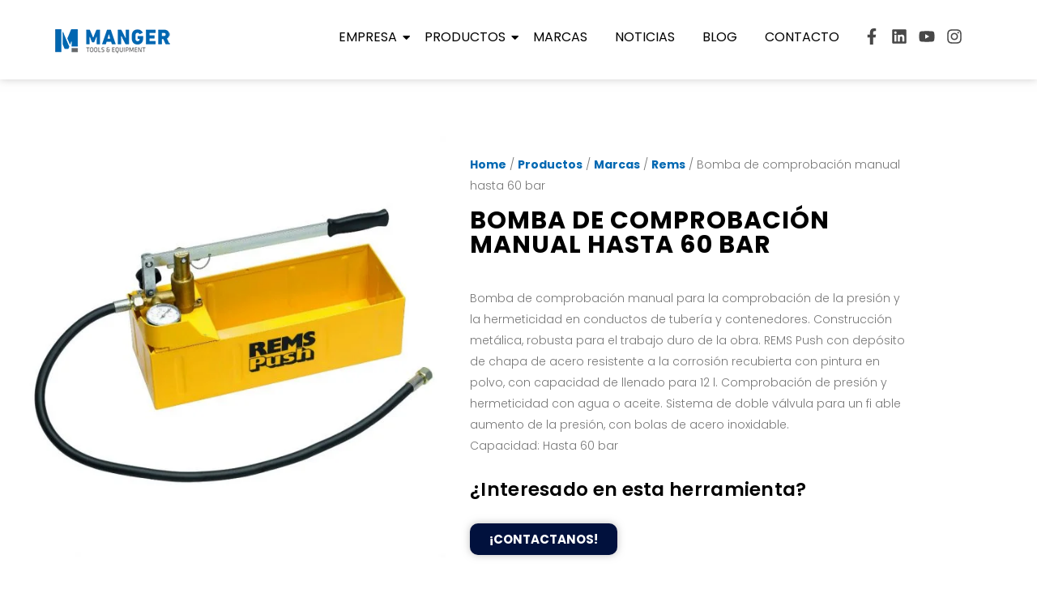

--- FILE ---
content_type: text/html; charset=UTF-8
request_url: https://www.manger.com.uy/productos/marcas/rems/bomba-de-comprobacion-manual-hasta-60-bar/
body_size: 112230
content:
<!DOCTYPE html>
<html lang="es">
<head>
	<meta charset="UTF-8">
	<meta name="viewport" content="width=device-width, initial-scale=1.0, viewport-fit=cover" />			<title>
			Bomba de comprobación manual hasta 60 bar &#8211; Manger		</title>
		<link href='//fonts.googleapis.com/css?family=Raleway:100,200,300,400,500,600,700,800,900,300italic,400italic|Poppins:100,200,300,400,500,600,700,800,900,300italic,400italic&subset=latin,latin-ext' rel='stylesheet' type='text/css'>
<script type="application/javascript">var QodeAjaxUrl = "https://www.manger.com.uy/wp-admin/admin-ajax.php"</script><meta name='robots' content='max-image-preview:large' />
	<style>img:is([sizes="auto" i], [sizes^="auto," i]) { contain-intrinsic-size: 3000px 1500px }</style>
	<link rel='dns-prefetch' href='//js.hs-scripts.com' />
<link rel='dns-prefetch' href='//fonts.googleapis.com' />
<link rel="alternate" type="application/rss+xml" title="Manger &raquo; Feed" href="https://www.manger.com.uy/feed/" />
<link rel="alternate" type="application/rss+xml" title="Manger &raquo; Feed de los comentarios" href="https://www.manger.com.uy/comments/feed/" />
<script type="text/javascript">
/* <![CDATA[ */
window._wpemojiSettings = {"baseUrl":"https:\/\/s.w.org\/images\/core\/emoji\/15.0.3\/72x72\/","ext":".png","svgUrl":"https:\/\/s.w.org\/images\/core\/emoji\/15.0.3\/svg\/","svgExt":".svg","source":{"concatemoji":"https:\/\/www.manger.com.uy\/wp-includes\/js\/wp-emoji-release.min.js?ver=6.7.4"}};
/*! This file is auto-generated */
!function(i,n){var o,s,e;function c(e){try{var t={supportTests:e,timestamp:(new Date).valueOf()};sessionStorage.setItem(o,JSON.stringify(t))}catch(e){}}function p(e,t,n){e.clearRect(0,0,e.canvas.width,e.canvas.height),e.fillText(t,0,0);var t=new Uint32Array(e.getImageData(0,0,e.canvas.width,e.canvas.height).data),r=(e.clearRect(0,0,e.canvas.width,e.canvas.height),e.fillText(n,0,0),new Uint32Array(e.getImageData(0,0,e.canvas.width,e.canvas.height).data));return t.every(function(e,t){return e===r[t]})}function u(e,t,n){switch(t){case"flag":return n(e,"\ud83c\udff3\ufe0f\u200d\u26a7\ufe0f","\ud83c\udff3\ufe0f\u200b\u26a7\ufe0f")?!1:!n(e,"\ud83c\uddfa\ud83c\uddf3","\ud83c\uddfa\u200b\ud83c\uddf3")&&!n(e,"\ud83c\udff4\udb40\udc67\udb40\udc62\udb40\udc65\udb40\udc6e\udb40\udc67\udb40\udc7f","\ud83c\udff4\u200b\udb40\udc67\u200b\udb40\udc62\u200b\udb40\udc65\u200b\udb40\udc6e\u200b\udb40\udc67\u200b\udb40\udc7f");case"emoji":return!n(e,"\ud83d\udc26\u200d\u2b1b","\ud83d\udc26\u200b\u2b1b")}return!1}function f(e,t,n){var r="undefined"!=typeof WorkerGlobalScope&&self instanceof WorkerGlobalScope?new OffscreenCanvas(300,150):i.createElement("canvas"),a=r.getContext("2d",{willReadFrequently:!0}),o=(a.textBaseline="top",a.font="600 32px Arial",{});return e.forEach(function(e){o[e]=t(a,e,n)}),o}function t(e){var t=i.createElement("script");t.src=e,t.defer=!0,i.head.appendChild(t)}"undefined"!=typeof Promise&&(o="wpEmojiSettingsSupports",s=["flag","emoji"],n.supports={everything:!0,everythingExceptFlag:!0},e=new Promise(function(e){i.addEventListener("DOMContentLoaded",e,{once:!0})}),new Promise(function(t){var n=function(){try{var e=JSON.parse(sessionStorage.getItem(o));if("object"==typeof e&&"number"==typeof e.timestamp&&(new Date).valueOf()<e.timestamp+604800&&"object"==typeof e.supportTests)return e.supportTests}catch(e){}return null}();if(!n){if("undefined"!=typeof Worker&&"undefined"!=typeof OffscreenCanvas&&"undefined"!=typeof URL&&URL.createObjectURL&&"undefined"!=typeof Blob)try{var e="postMessage("+f.toString()+"("+[JSON.stringify(s),u.toString(),p.toString()].join(",")+"));",r=new Blob([e],{type:"text/javascript"}),a=new Worker(URL.createObjectURL(r),{name:"wpTestEmojiSupports"});return void(a.onmessage=function(e){c(n=e.data),a.terminate(),t(n)})}catch(e){}c(n=f(s,u,p))}t(n)}).then(function(e){for(var t in e)n.supports[t]=e[t],n.supports.everything=n.supports.everything&&n.supports[t],"flag"!==t&&(n.supports.everythingExceptFlag=n.supports.everythingExceptFlag&&n.supports[t]);n.supports.everythingExceptFlag=n.supports.everythingExceptFlag&&!n.supports.flag,n.DOMReady=!1,n.readyCallback=function(){n.DOMReady=!0}}).then(function(){return e}).then(function(){var e;n.supports.everything||(n.readyCallback(),(e=n.source||{}).concatemoji?t(e.concatemoji):e.wpemoji&&e.twemoji&&(t(e.twemoji),t(e.wpemoji)))}))}((window,document),window._wpemojiSettings);
/* ]]> */
</script>
<style id='wp-emoji-styles-inline-css' type='text/css'>

	img.wp-smiley, img.emoji {
		display: inline !important;
		border: none !important;
		box-shadow: none !important;
		height: 1em !important;
		width: 1em !important;
		margin: 0 0.07em !important;
		vertical-align: -0.1em !important;
		background: none !important;
		padding: 0 !important;
	}
</style>
<link rel='stylesheet' id='wp-block-library-css' href='https://www.manger.com.uy/wp-includes/css/dist/block-library/style.min.css?ver=6.7.4' type='text/css' media='all' />
<link rel='stylesheet' id='wc-block-vendors-style-css' href='https://www.manger.com.uy/wp-content/plugins/woocommerce/packages/woocommerce-blocks/build/vendors-style.css?ver=3.8.1' type='text/css' media='all' />
<link rel='stylesheet' id='wc-block-style-css' href='https://www.manger.com.uy/wp-content/plugins/woocommerce/packages/woocommerce-blocks/build/style.css?ver=3.8.1' type='text/css' media='all' />
<style id='classic-theme-styles-inline-css' type='text/css'>
/*! This file is auto-generated */
.wp-block-button__link{color:#fff;background-color:#32373c;border-radius:9999px;box-shadow:none;text-decoration:none;padding:calc(.667em + 2px) calc(1.333em + 2px);font-size:1.125em}.wp-block-file__button{background:#32373c;color:#fff;text-decoration:none}
</style>
<style id='global-styles-inline-css' type='text/css'>
:root{--wp--preset--aspect-ratio--square: 1;--wp--preset--aspect-ratio--4-3: 4/3;--wp--preset--aspect-ratio--3-4: 3/4;--wp--preset--aspect-ratio--3-2: 3/2;--wp--preset--aspect-ratio--2-3: 2/3;--wp--preset--aspect-ratio--16-9: 16/9;--wp--preset--aspect-ratio--9-16: 9/16;--wp--preset--color--black: #000000;--wp--preset--color--cyan-bluish-gray: #abb8c3;--wp--preset--color--white: #ffffff;--wp--preset--color--pale-pink: #f78da7;--wp--preset--color--vivid-red: #cf2e2e;--wp--preset--color--luminous-vivid-orange: #ff6900;--wp--preset--color--luminous-vivid-amber: #fcb900;--wp--preset--color--light-green-cyan: #7bdcb5;--wp--preset--color--vivid-green-cyan: #00d084;--wp--preset--color--pale-cyan-blue: #8ed1fc;--wp--preset--color--vivid-cyan-blue: #0693e3;--wp--preset--color--vivid-purple: #9b51e0;--wp--preset--gradient--vivid-cyan-blue-to-vivid-purple: linear-gradient(135deg,rgba(6,147,227,1) 0%,rgb(155,81,224) 100%);--wp--preset--gradient--light-green-cyan-to-vivid-green-cyan: linear-gradient(135deg,rgb(122,220,180) 0%,rgb(0,208,130) 100%);--wp--preset--gradient--luminous-vivid-amber-to-luminous-vivid-orange: linear-gradient(135deg,rgba(252,185,0,1) 0%,rgba(255,105,0,1) 100%);--wp--preset--gradient--luminous-vivid-orange-to-vivid-red: linear-gradient(135deg,rgba(255,105,0,1) 0%,rgb(207,46,46) 100%);--wp--preset--gradient--very-light-gray-to-cyan-bluish-gray: linear-gradient(135deg,rgb(238,238,238) 0%,rgb(169,184,195) 100%);--wp--preset--gradient--cool-to-warm-spectrum: linear-gradient(135deg,rgb(74,234,220) 0%,rgb(151,120,209) 20%,rgb(207,42,186) 40%,rgb(238,44,130) 60%,rgb(251,105,98) 80%,rgb(254,248,76) 100%);--wp--preset--gradient--blush-light-purple: linear-gradient(135deg,rgb(255,206,236) 0%,rgb(152,150,240) 100%);--wp--preset--gradient--blush-bordeaux: linear-gradient(135deg,rgb(254,205,165) 0%,rgb(254,45,45) 50%,rgb(107,0,62) 100%);--wp--preset--gradient--luminous-dusk: linear-gradient(135deg,rgb(255,203,112) 0%,rgb(199,81,192) 50%,rgb(65,88,208) 100%);--wp--preset--gradient--pale-ocean: linear-gradient(135deg,rgb(255,245,203) 0%,rgb(182,227,212) 50%,rgb(51,167,181) 100%);--wp--preset--gradient--electric-grass: linear-gradient(135deg,rgb(202,248,128) 0%,rgb(113,206,126) 100%);--wp--preset--gradient--midnight: linear-gradient(135deg,rgb(2,3,129) 0%,rgb(40,116,252) 100%);--wp--preset--font-size--small: 13px;--wp--preset--font-size--medium: 20px;--wp--preset--font-size--large: 36px;--wp--preset--font-size--x-large: 42px;--wp--preset--spacing--20: 0.44rem;--wp--preset--spacing--30: 0.67rem;--wp--preset--spacing--40: 1rem;--wp--preset--spacing--50: 1.5rem;--wp--preset--spacing--60: 2.25rem;--wp--preset--spacing--70: 3.38rem;--wp--preset--spacing--80: 5.06rem;--wp--preset--shadow--natural: 6px 6px 9px rgba(0, 0, 0, 0.2);--wp--preset--shadow--deep: 12px 12px 50px rgba(0, 0, 0, 0.4);--wp--preset--shadow--sharp: 6px 6px 0px rgba(0, 0, 0, 0.2);--wp--preset--shadow--outlined: 6px 6px 0px -3px rgba(255, 255, 255, 1), 6px 6px rgba(0, 0, 0, 1);--wp--preset--shadow--crisp: 6px 6px 0px rgba(0, 0, 0, 1);}:where(.is-layout-flex){gap: 0.5em;}:where(.is-layout-grid){gap: 0.5em;}body .is-layout-flex{display: flex;}.is-layout-flex{flex-wrap: wrap;align-items: center;}.is-layout-flex > :is(*, div){margin: 0;}body .is-layout-grid{display: grid;}.is-layout-grid > :is(*, div){margin: 0;}:where(.wp-block-columns.is-layout-flex){gap: 2em;}:where(.wp-block-columns.is-layout-grid){gap: 2em;}:where(.wp-block-post-template.is-layout-flex){gap: 1.25em;}:where(.wp-block-post-template.is-layout-grid){gap: 1.25em;}.has-black-color{color: var(--wp--preset--color--black) !important;}.has-cyan-bluish-gray-color{color: var(--wp--preset--color--cyan-bluish-gray) !important;}.has-white-color{color: var(--wp--preset--color--white) !important;}.has-pale-pink-color{color: var(--wp--preset--color--pale-pink) !important;}.has-vivid-red-color{color: var(--wp--preset--color--vivid-red) !important;}.has-luminous-vivid-orange-color{color: var(--wp--preset--color--luminous-vivid-orange) !important;}.has-luminous-vivid-amber-color{color: var(--wp--preset--color--luminous-vivid-amber) !important;}.has-light-green-cyan-color{color: var(--wp--preset--color--light-green-cyan) !important;}.has-vivid-green-cyan-color{color: var(--wp--preset--color--vivid-green-cyan) !important;}.has-pale-cyan-blue-color{color: var(--wp--preset--color--pale-cyan-blue) !important;}.has-vivid-cyan-blue-color{color: var(--wp--preset--color--vivid-cyan-blue) !important;}.has-vivid-purple-color{color: var(--wp--preset--color--vivid-purple) !important;}.has-black-background-color{background-color: var(--wp--preset--color--black) !important;}.has-cyan-bluish-gray-background-color{background-color: var(--wp--preset--color--cyan-bluish-gray) !important;}.has-white-background-color{background-color: var(--wp--preset--color--white) !important;}.has-pale-pink-background-color{background-color: var(--wp--preset--color--pale-pink) !important;}.has-vivid-red-background-color{background-color: var(--wp--preset--color--vivid-red) !important;}.has-luminous-vivid-orange-background-color{background-color: var(--wp--preset--color--luminous-vivid-orange) !important;}.has-luminous-vivid-amber-background-color{background-color: var(--wp--preset--color--luminous-vivid-amber) !important;}.has-light-green-cyan-background-color{background-color: var(--wp--preset--color--light-green-cyan) !important;}.has-vivid-green-cyan-background-color{background-color: var(--wp--preset--color--vivid-green-cyan) !important;}.has-pale-cyan-blue-background-color{background-color: var(--wp--preset--color--pale-cyan-blue) !important;}.has-vivid-cyan-blue-background-color{background-color: var(--wp--preset--color--vivid-cyan-blue) !important;}.has-vivid-purple-background-color{background-color: var(--wp--preset--color--vivid-purple) !important;}.has-black-border-color{border-color: var(--wp--preset--color--black) !important;}.has-cyan-bluish-gray-border-color{border-color: var(--wp--preset--color--cyan-bluish-gray) !important;}.has-white-border-color{border-color: var(--wp--preset--color--white) !important;}.has-pale-pink-border-color{border-color: var(--wp--preset--color--pale-pink) !important;}.has-vivid-red-border-color{border-color: var(--wp--preset--color--vivid-red) !important;}.has-luminous-vivid-orange-border-color{border-color: var(--wp--preset--color--luminous-vivid-orange) !important;}.has-luminous-vivid-amber-border-color{border-color: var(--wp--preset--color--luminous-vivid-amber) !important;}.has-light-green-cyan-border-color{border-color: var(--wp--preset--color--light-green-cyan) !important;}.has-vivid-green-cyan-border-color{border-color: var(--wp--preset--color--vivid-green-cyan) !important;}.has-pale-cyan-blue-border-color{border-color: var(--wp--preset--color--pale-cyan-blue) !important;}.has-vivid-cyan-blue-border-color{border-color: var(--wp--preset--color--vivid-cyan-blue) !important;}.has-vivid-purple-border-color{border-color: var(--wp--preset--color--vivid-purple) !important;}.has-vivid-cyan-blue-to-vivid-purple-gradient-background{background: var(--wp--preset--gradient--vivid-cyan-blue-to-vivid-purple) !important;}.has-light-green-cyan-to-vivid-green-cyan-gradient-background{background: var(--wp--preset--gradient--light-green-cyan-to-vivid-green-cyan) !important;}.has-luminous-vivid-amber-to-luminous-vivid-orange-gradient-background{background: var(--wp--preset--gradient--luminous-vivid-amber-to-luminous-vivid-orange) !important;}.has-luminous-vivid-orange-to-vivid-red-gradient-background{background: var(--wp--preset--gradient--luminous-vivid-orange-to-vivid-red) !important;}.has-very-light-gray-to-cyan-bluish-gray-gradient-background{background: var(--wp--preset--gradient--very-light-gray-to-cyan-bluish-gray) !important;}.has-cool-to-warm-spectrum-gradient-background{background: var(--wp--preset--gradient--cool-to-warm-spectrum) !important;}.has-blush-light-purple-gradient-background{background: var(--wp--preset--gradient--blush-light-purple) !important;}.has-blush-bordeaux-gradient-background{background: var(--wp--preset--gradient--blush-bordeaux) !important;}.has-luminous-dusk-gradient-background{background: var(--wp--preset--gradient--luminous-dusk) !important;}.has-pale-ocean-gradient-background{background: var(--wp--preset--gradient--pale-ocean) !important;}.has-electric-grass-gradient-background{background: var(--wp--preset--gradient--electric-grass) !important;}.has-midnight-gradient-background{background: var(--wp--preset--gradient--midnight) !important;}.has-small-font-size{font-size: var(--wp--preset--font-size--small) !important;}.has-medium-font-size{font-size: var(--wp--preset--font-size--medium) !important;}.has-large-font-size{font-size: var(--wp--preset--font-size--large) !important;}.has-x-large-font-size{font-size: var(--wp--preset--font-size--x-large) !important;}
:where(.wp-block-post-template.is-layout-flex){gap: 1.25em;}:where(.wp-block-post-template.is-layout-grid){gap: 1.25em;}
:where(.wp-block-columns.is-layout-flex){gap: 2em;}:where(.wp-block-columns.is-layout-grid){gap: 2em;}
:root :where(.wp-block-pullquote){font-size: 1.5em;line-height: 1.6;}
</style>
<link rel='stylesheet' id='essential-grid-plugin-settings-css' href='https://www.manger.com.uy/wp-content/plugins/essential-grid/public/assets/css/settings.css?ver=2.1.5.1' type='text/css' media='all' />
<link rel='stylesheet' id='tp-open-sans-css' href='https://fonts.googleapis.com/css?family=Open+Sans%3A300%2C400%2C600%2C700%2C800&#038;ver=6.7.4' type='text/css' media='all' />
<link rel='stylesheet' id='tp-raleway-css' href='https://fonts.googleapis.com/css?family=Raleway%3A100%2C200%2C300%2C400%2C500%2C600%2C700%2C800%2C900&#038;ver=6.7.4' type='text/css' media='all' />
<link rel='stylesheet' id='tp-droid-serif-css' href='https://fonts.googleapis.com/css?family=Droid+Serif%3A400%2C700&#038;ver=6.7.4' type='text/css' media='all' />
<link rel='stylesheet' id='qode_quick_links_style-css' href='https://www.manger.com.uy/wp-content/plugins/qode-quick-links/assets/css/qode-quick-links.min.css?ver=6.7.4' type='text/css' media='all' />
<link rel='stylesheet' id='timetable_sf_style-css' href='https://www.manger.com.uy/wp-content/plugins/timetable/style/superfish.css?ver=6.7.4' type='text/css' media='all' />
<link rel='stylesheet' id='timetable_style-css' href='https://www.manger.com.uy/wp-content/plugins/timetable/style/style.css?ver=6.7.4' type='text/css' media='all' />
<link rel='stylesheet' id='timetable_event_template-css' href='https://www.manger.com.uy/wp-content/plugins/timetable/style/event_template.css?ver=6.7.4' type='text/css' media='all' />
<link rel='stylesheet' id='timetable_responsive_style-css' href='https://www.manger.com.uy/wp-content/plugins/timetable/style/responsive.css?ver=6.7.4' type='text/css' media='all' />
<link rel='stylesheet' id='timetable_font_lato-css' href='//fonts.googleapis.com/css?family=Lato%3A400%2C700&#038;ver=6.7.4' type='text/css' media='all' />
<style id='woocommerce-inline-inline-css' type='text/css'>
.woocommerce form .form-row .required { visibility: visible; }
</style>
<link rel='stylesheet' id='default_style-css' href='https://www.manger.com.uy/wp-content/themes/bridge/style.css?ver=6.7.4' type='text/css' media='all' />
<link rel='stylesheet' id='qode_font_awesome-css' href='https://www.manger.com.uy/wp-content/themes/bridge/css/font-awesome/css/font-awesome.min.css?ver=6.7.4' type='text/css' media='all' />
<link rel='stylesheet' id='qode_font_elegant-css' href='https://www.manger.com.uy/wp-content/themes/bridge/css/elegant-icons/style.min.css?ver=6.7.4' type='text/css' media='all' />
<link rel='stylesheet' id='qode_linea_icons-css' href='https://www.manger.com.uy/wp-content/themes/bridge/css/linea-icons/style.css?ver=6.7.4' type='text/css' media='all' />
<link rel='stylesheet' id='stylesheet-css' href='https://www.manger.com.uy/wp-content/themes/bridge/css/stylesheet.min.css?ver=6.7.4' type='text/css' media='all' />
<link rel='stylesheet' id='woocommerce-css' href='https://www.manger.com.uy/wp-content/themes/bridge/css/woocommerce.min.css?ver=6.7.4' type='text/css' media='all' />
<link rel='stylesheet' id='woocommerce_responsive-css' href='https://www.manger.com.uy/wp-content/themes/bridge/css/woocommerce_responsive.min.css?ver=6.7.4' type='text/css' media='all' />
<link rel='stylesheet' id='qode_print-css' href='https://www.manger.com.uy/wp-content/themes/bridge/css/print.css?ver=6.7.4' type='text/css' media='all' />
<link rel='stylesheet' id='mac_stylesheet-css' href='https://www.manger.com.uy/wp-content/themes/bridge/css/mac_stylesheet.css?ver=6.7.4' type='text/css' media='all' />
<link rel='stylesheet' id='webkit-css' href='https://www.manger.com.uy/wp-content/themes/bridge/css/webkit_stylesheet.css?ver=6.7.4' type='text/css' media='all' />
<link rel='stylesheet' id='qode_timetable-css' href='https://www.manger.com.uy/wp-content/themes/bridge/css/timetable-schedule.min.css?ver=6.7.4' type='text/css' media='all' />
<link rel='stylesheet' id='qode_timetable_responsive-css' href='https://www.manger.com.uy/wp-content/themes/bridge/css/timetable-schedule-responsive.min.css?ver=6.7.4' type='text/css' media='all' />
<link rel='stylesheet' id='style_dynamic-css' href='https://www.manger.com.uy/wp-content/themes/bridge/css/style_dynamic.css?ver=1734041839' type='text/css' media='all' />
<link rel='stylesheet' id='responsive-css' href='https://www.manger.com.uy/wp-content/themes/bridge/css/responsive.min.css?ver=6.7.4' type='text/css' media='all' />
<link rel='stylesheet' id='style_dynamic_responsive-css' href='https://www.manger.com.uy/wp-content/themes/bridge/css/style_dynamic_responsive.css?ver=1734041839' type='text/css' media='all' />
<link rel='stylesheet' id='js_composer_front-css' href='https://www.manger.com.uy/wp-content/plugins/js_composer/assets/css/js_composer.min.css?ver=5.1.1' type='text/css' media='all' />
<link rel='stylesheet' id='custom_css-css' href='https://www.manger.com.uy/wp-content/themes/bridge/css/custom_css.css?ver=1734041839' type='text/css' media='all' />
<link rel='stylesheet' id='elementor-frontend-css' href='https://www.manger.com.uy/wp-content/plugins/elementor/assets/css/frontend.min.css?ver=3.34.1' type='text/css' media='all' />
<link rel='stylesheet' id='widget-image-css' href='https://www.manger.com.uy/wp-content/plugins/elementor/assets/css/widget-image.min.css?ver=3.34.1' type='text/css' media='all' />
<link rel='stylesheet' id='widget-social-icons-css' href='https://www.manger.com.uy/wp-content/plugins/elementor/assets/css/widget-social-icons.min.css?ver=3.34.1' type='text/css' media='all' />
<link rel='stylesheet' id='e-apple-webkit-css' href='https://www.manger.com.uy/wp-content/plugins/elementor/assets/css/conditionals/apple-webkit.min.css?ver=3.34.1' type='text/css' media='all' />
<link rel='stylesheet' id='e-animation-zoomIn-css' href='https://www.manger.com.uy/wp-content/plugins/elementor/assets/lib/animations/styles/zoomIn.min.css?ver=3.34.1' type='text/css' media='all' />
<link rel='stylesheet' id='widget-heading-css' href='https://www.manger.com.uy/wp-content/plugins/elementor/assets/css/widget-heading.min.css?ver=3.34.1' type='text/css' media='all' />
<link rel='stylesheet' id='e-animation-grow-css' href='https://www.manger.com.uy/wp-content/plugins/elementor/assets/lib/animations/styles/e-animation-grow.min.css?ver=3.34.1' type='text/css' media='all' />
<link rel='stylesheet' id='widget-divider-css' href='https://www.manger.com.uy/wp-content/plugins/elementor/assets/css/widget-divider.min.css?ver=3.34.1' type='text/css' media='all' />
<link rel='stylesheet' id='widget-icon-list-css' href='https://www.manger.com.uy/wp-content/plugins/elementor/assets/css/widget-icon-list.min.css?ver=3.34.1' type='text/css' media='all' />
<link rel='stylesheet' id='widget-woocommerce-product-images-css' href='https://www.manger.com.uy/wp-content/plugins/elementor-pro/assets/css/widget-woocommerce-product-images.min.css?ver=3.25.4' type='text/css' media='all' />
<link rel='stylesheet' id='widget-woocommerce-products-css' href='https://www.manger.com.uy/wp-content/plugins/elementor-pro/assets/css/widget-woocommerce-products.min.css?ver=3.25.4' type='text/css' media='all' />
<link rel='stylesheet' id='elementor-post-2556-css' href='https://www.manger.com.uy/wp-content/uploads/elementor/css/post-2556.css?ver=1767859025' type='text/css' media='all' />
<link rel='stylesheet' id='e-popup-style-css' href='https://www.manger.com.uy/wp-content/plugins/elementor-pro/assets/css/conditionals/popup.min.css?ver=3.25.4' type='text/css' media='all' />
<link rel='stylesheet' id='elementor-post-2837-css' href='https://www.manger.com.uy/wp-content/uploads/elementor/css/post-2837.css?ver=1767859025' type='text/css' media='all' />
<link rel='stylesheet' id='elementor-post-2894-css' href='https://www.manger.com.uy/wp-content/uploads/elementor/css/post-2894.css?ver=1767859025' type='text/css' media='all' />
<link rel='stylesheet' id='elementor-post-2850-css' href='https://www.manger.com.uy/wp-content/uploads/elementor/css/post-2850.css?ver=1767859862' type='text/css' media='all' />
<link rel='stylesheet' id='childstyle-css' href='https://www.manger.com.uy/wp-content/themes/bridge-child/style.css?ver=6.7.4' type='text/css' media='all' />
<link rel='stylesheet' id='forget-about-shortcode-buttons-css' href='https://www.manger.com.uy/wp-content/plugins/forget-about-shortcode-buttons/public/css/button-styles.css?ver=2.1.3' type='text/css' media='all' />
<link rel='stylesheet' id='bsf-Defaults-css' href='https://www.manger.com.uy/wp-content/uploads/smile_fonts/Defaults/Defaults.css?ver=6.7.4' type='text/css' media='all' />
<link rel='stylesheet' id='wpr-link-animations-css-css' href='https://www.manger.com.uy/wp-content/plugins/royal-elementor-addons/assets/css/lib/animations/wpr-link-animations.min.css?ver=1.7.1008' type='text/css' media='all' />
<link rel='stylesheet' id='wpr-text-animations-css-css' href='https://www.manger.com.uy/wp-content/plugins/royal-elementor-addons/assets/css/lib/animations/text-animations.min.css?ver=1.7.1008' type='text/css' media='all' />
<link rel='stylesheet' id='wpr-addons-css-css' href='https://www.manger.com.uy/wp-content/plugins/royal-elementor-addons/assets/css/frontend.min.css?ver=1.7.1008' type='text/css' media='all' />
<link rel='stylesheet' id='font-awesome-5-all-css' href='https://www.manger.com.uy/wp-content/plugins/elementor/assets/lib/font-awesome/css/all.min.css?ver=1.7.1008' type='text/css' media='all' />
<link rel='stylesheet' id='elementor-gf-local-roboto-css' href='https://www.manger.com.uy/wp-content/uploads/elementor/google-fonts/css/roboto.css?ver=1742288127' type='text/css' media='all' />
<link rel='stylesheet' id='elementor-gf-local-robotoslab-css' href='https://www.manger.com.uy/wp-content/uploads/elementor/google-fonts/css/robotoslab.css?ver=1742288128' type='text/css' media='all' />
<link rel='stylesheet' id='elementor-gf-local-poppins-css' href='https://www.manger.com.uy/wp-content/uploads/elementor/google-fonts/css/poppins.css?ver=1742288129' type='text/css' media='all' />
<script type="text/javascript" data-cfasync="false" src="https://www.manger.com.uy/wp-includes/js/jquery/jquery.min.js?ver=3.7.1" id="jquery-core-js"></script>
<script type="text/javascript" data-cfasync="false" src="https://www.manger.com.uy/wp-includes/js/jquery/jquery-migrate.min.js?ver=3.4.1" id="jquery-migrate-js"></script>
<script type="text/javascript" src="https://www.manger.com.uy/wp-content/plugins/woocommerce/assets/js/jquery-blockui/jquery.blockUI.min.js?ver=2.70" id="jquery-blockui-js"></script>
<script type="text/javascript" id="wc-add-to-cart-js-extra">
/* <![CDATA[ */
var wc_add_to_cart_params = {"ajax_url":"\/wp-admin\/admin-ajax.php","wc_ajax_url":"\/?wc-ajax=%%endpoint%%","i18n_view_cart":"View cart","cart_url":"https:\/\/www.manger.com.uy\/carrito\/","is_cart":"","cart_redirect_after_add":"no"};
/* ]]> */
</script>
<script type="text/javascript" src="https://www.manger.com.uy/wp-content/plugins/woocommerce/assets/js/frontend/add-to-cart.min.js?ver=4.8.3" id="wc-add-to-cart-js"></script>
<script type="text/javascript" src="https://www.manger.com.uy/wp-content/plugins/js_composer/assets/js/vendors/woocommerce-add-to-cart.js?ver=5.1.1" id="vc_woocommerce-add-to-cart-js-js"></script>
<link rel="https://api.w.org/" href="https://www.manger.com.uy/wp-json/" /><link rel="alternate" title="JSON" type="application/json" href="https://www.manger.com.uy/wp-json/wp/v2/product/763" /><link rel="EditURI" type="application/rsd+xml" title="RSD" href="https://www.manger.com.uy/xmlrpc.php?rsd" />
<meta name="generator" content="WordPress 6.7.4" />
<meta name="generator" content="WooCommerce 4.8.3" />
<link rel="canonical" href="https://www.manger.com.uy/productos/marcas/rems/bomba-de-comprobacion-manual-hasta-60-bar/" />
<link rel='shortlink' href='https://www.manger.com.uy/?p=763' />
<link rel="alternate" title="oEmbed (JSON)" type="application/json+oembed" href="https://www.manger.com.uy/wp-json/oembed/1.0/embed?url=https%3A%2F%2Fwww.manger.com.uy%2Fproductos%2Fmarcas%2Frems%2Fbomba-de-comprobacion-manual-hasta-60-bar%2F" />
<link rel="alternate" title="oEmbed (XML)" type="text/xml+oembed" href="https://www.manger.com.uy/wp-json/oembed/1.0/embed?url=https%3A%2F%2Fwww.manger.com.uy%2Fproductos%2Fmarcas%2Frems%2Fbomba-de-comprobacion-manual-hasta-60-bar%2F&#038;format=xml" />
<meta name="cdp-version" content="1.4.9" />			<!-- DO NOT COPY THIS SNIPPET! Start of Page Analytics Tracking for HubSpot WordPress plugin v11.1.82-->
			<script class="hsq-set-content-id" data-content-id="blog-post">
				var _hsq = _hsq || [];
				_hsq.push(["setContentType", "blog-post"]);
			</script>
			<!-- DO NOT COPY THIS SNIPPET! End of Page Analytics Tracking for HubSpot WordPress plugin -->
			<style type="text/css" id="simple-css-output">/* --------------- GENERALES --------------- */a { color: #0068b2;}span.woocommerce-Price-currencySymbol { margin-right: 5px !important;}.oa-white{ color: #fff;} /* cambia links de leer más en hover a azul */.q_icon_with_title .icon_with_title_link:hover { color: #0068b2 !important;}.vc_row.wpb_row.section.vc_row-fluid.grid_section { padding-top: 50px; padding-bottom: 40px !important;}/* ---------------- HOME ------------------ *//* oculta nombre de autor */.post_info_author { display: none !important;}#clientes{ margin-bottom: 20px !important;}.title_subtitle_holder .breadcrumb { display: none !important;}/* Altura maxima en Latest Post */.latest_post_two_holder .latest_post_two_image { width: 100%; max-height: 215px;}/* ---------------- TESTIMONIOS ------------------ */.testimonials_holder .flex-direction-nav a { height: 29px;}/* cambia flechas testimonios */.testimonials_holder .flex-direction-nav a:hover { background-color: #0068b2; border: 2px solid #0068b2;}#testimonios { padding-top: 60px; padding-bottom: 0px;}#testimonios .touch section.parallax_section_holder { height: auto !important; min-height: 220px;}#testimonios .testimonials_holder.clearfix { padding-top: 20px; padding-bottom: 20px;}/* -------------- MENU ----------------- *//*.header_top_bottom_holder { background-color: #000; opacity: 0.8;}.q_logo { top: 28%;}*//* -------------- SEARCH ----------------- */.side_menu_button>a.search_button { vertical-align: baseline;}i.qode_icon_font_awesome.fa.fa-search { font-size: 20px; margin-left: 10px;}.search-results .post, .search-results .product { width: 48% !important; margin: 0px 5px !important; display: inline-grid;}.search-results span.date.entry_date.updated { display: none; }/* ---------------- TIENDA --------------- *//* --- oculto filtros de productos en categorias generales -- */.term-equipos .widget_layered_nav, .post-type-archive-product .widget_layered_nav, .term-herramientas-industriales .widget_layered_nav, .term-marcas .widget_layered_nav { display: none;}.widget_layered_nav select{ padding: 10px; border-color: #ccc; color: #066aaf; font-weight: bold;}nav.woocommerce-breadcrumb { margin-bottom: 35px;}nav.woocommerce-breadcrumb a { font-weight: bold;}/*.woocommerce ul.products li.product .add-to-cart-button, .woocommerce ul.products li.product .added_to_cart, .woocommerce ul.products li.product a.qbutton.out-of-stock-button { display: none !important;}.woocommerce .woocommerce-ordering, .woocommerce .woocommerce-result-count,span.woocommerce-Price-amount.amount { display: none;} peso de tipografia de sidebar productos aside.sidebar .widget:not(.qode_latest_posts_widget) a, .wpb_widgetised_column .widget:not(.qode_latest_posts_widget) a { font-weight: 400;}*/.product-categories li.cat-item a { font-weight: bold !important;}/* color de tipografia general de sidebar productos */ul.product-categories li a { color: #000 !important;}/* color de tipografia de children sidebar productos */ul.children li a { color: #0066ad !important;}/* ---------------- FICHA PRODUCTOS -------------- *//*.woocommerce div.product .cart { display: none;}*//* oculta acordión con tabs de valoración, etc */.q_accordion_holder { display: none;}/* boton de precio .woocommerce div.product .summary p.price span.amount { display: none;}*//* -- boton consulta --- */.single-product .btn-modal { border: inherit !important; border-radius: 0px !important; text-transform: uppercase !important; font-size: 16px !important; font-weight: 600 !important;}/* --------------- BLOG -------------- */.blog_holder.blog_large_image article .post_text h2 .date, .blog_holder.blog_single article .post_text h2 .date { margin-right: 30px !important;}.post_info { display: none !important;}.latest_post_two_holder .latest_post_two_text { height: 260px;}.blog_holder article .post_text .post_text_inner h2 { margin-bottom: 15px;}.single-post .column1 .column_inner { max-width: 700px; margin: auto;}/* --------------- GRAVITY FORMS -------------- *//* bordes a los campos */.ginput_container.ginput_container_text, .ginput_container.ginput_container_number { border: solid 1px #c3c3c3;}/* btn enviar */body .gform_wrapper input[type=submit]:hover, body .gform_wrapper input[type=button]:hover, body .gform_wrapper input[type=reset]:hover { background-color: #0066ad; border: #0066ad;}/* --------------- MAUTIC -------------- *//* Boxzilla */.formBox{padding: 5%;}#mauticform_wrapper_formularioparticipadelsorteo input[type='email'], input[type='text']:not(.qode_search_field):not(.qty){ background-color: #cccccc; color: #000;}#mauticform_wrapper_formularioparticipadelsorteo .mauticform-button-wrapper .mauticform-button.btn-default { color: #ffffff !important; background-color: #002a66 !important; width: 100% !important; border-color: #dddddd;}.mauticform_wrapper { margin-left: 0px !important;}.mauticform-button-wrapper .mauticform-button, .mauticform-pagebreak-wrapper .mauticform-pagebreak { border-radius: 3px !important; font-family: 'Poppins', sans-serif;}/* cambia tipografia de titulos de form mautic */.mauticform-label { font-weight: 500 !important;}div#mauticform_wrapper_contacto { margin-bottom: 30px;}/* ---------------- OPTIN --------------- *//* setea el tamaño total del contenedor y centra todo */#optin-newsletter .mauticform_wrapper { max-width: 1080px; margin: auto !important;}/* edita tamaño de campos */#optin-newsletter .mauticform-row { width: 22%; float: left; margin-right:3%;}/* edita boton enviar */button#mauticform_input_newsletter_submit { width: 100%; /*margin-top: 30px;*/ color: #ffffff; background-color: #ff4700; border-color: #ff4700; text-transform: uppercase;}/* ---------------- FOOTER ------------------- *//* cambia links en footer */.footer_top a { font-size: 12px; font-weight: 500;}/* links footer en hover */.footer_top a:hover { color: #a7a7a7 !important;}/* quita titulo de entradas recien en footer */div#recent-posts-3 h5 { display: none;}/* cambia color txt footer */.footer_top, .footer_top p, .footer_top span, .footer_top li, .footer_top .textwidget, .footer_top .widget_recent_entries>ul>li>span { color: #a0a0a0;}/* edita foto en productos destacados */.footer_top img.attachment-shop_thumbnail.size-shop_thumbnail.wp-post-image { width: 25%;}.footer_top span.woocommerce-Price-amount.amount { display: none;}.footer_top span.product-title { font-weight: 500 !important; text-transform: uppercase !important;}.footer_top ul.product-categories li a { color: #fff !important;}.footer_top .product-categories li.cat-item a { font-weight: 500 !important; letter-spacing: 1px;}.footer_top ul.children { margin-left: 15px;}@media (max-width: 768px) { i.qode_icon_font_awesome.fa.fa-search { margin-left: 0px; } #testimonios { padding-top: 0px; padding-bottom: 0px; } #testimonios .testimonials_holder.clearfix { padding-top: 70px; padding-bottom: 20px; } #optin-newsletter .mauticform-row { width: 100%; margin-right: 0; } button#mauticform_input_newsletter_submit { margin-top: 10px; margin-bottom: 20px; }}@media only screen and (max-width: 600px){ .vc_row.wpb_row.section.vc_row-fluid.grid_section { padding-top: 45px !important; padding-bottom: 20px !important; } .latest_post_two_holder .latest_post_two_text { height: 300px; } .woocommerce .content .container .column1, .woocommerce-page .content .container .column1 { margin-bottom: 10px; } .woocommerce ul.products li.product { float: left; margin-bottom: 33px; }}/* Descargas PDF */#mauticform_wrapper_formularioparticipadelsorteo input[type='email'], input[type='text']:not(.qode_search_field):not(.qty) { background-color: #f9f9f9 !important; color: #000 !important;}.boxBtnPdf { border: 5px solid #efefef; margin: 25px auto; border-radius: 5px; padding: 25px; color: #fff; background: #2966ad;}.boxPDF { font-size: 24px; font-weight: 600;}</style><script type="text/javascript">
(function(url){
	if(/(?:Chrome\/26\.0\.1410\.63 Safari\/537\.31|WordfenceTestMonBot)/.test(navigator.userAgent)){ return; }
	var addEvent = function(evt, handler) {
		if (window.addEventListener) {
			document.addEventListener(evt, handler, false);
		} else if (window.attachEvent) {
			document.attachEvent('on' + evt, handler);
		}
	};
	var removeEvent = function(evt, handler) {
		if (window.removeEventListener) {
			document.removeEventListener(evt, handler, false);
		} else if (window.detachEvent) {
			document.detachEvent('on' + evt, handler);
		}
	};
	var evts = 'contextmenu dblclick drag dragend dragenter dragleave dragover dragstart drop keydown keypress keyup mousedown mousemove mouseout mouseover mouseup mousewheel scroll'.split(' ');
	var logHuman = function() {
		if (window.wfLogHumanRan) { return; }
		window.wfLogHumanRan = true;
		var wfscr = document.createElement('script');
		wfscr.type = 'text/javascript';
		wfscr.async = true;
		wfscr.src = url + '&r=' + Math.random();
		(document.getElementsByTagName('head')[0]||document.getElementsByTagName('body')[0]).appendChild(wfscr);
		for (var i = 0; i < evts.length; i++) {
			removeEvent(evts[i], logHuman);
		}
	};
	for (var i = 0; i < evts.length; i++) {
		addEvent(evts[i], logHuman);
	}
})('//www.manger.com.uy/?wordfence_lh=1&hid=DD367EA13375BD895D20EEC8D9895A7C');
</script>	<noscript><style>.woocommerce-product-gallery{ opacity: 1 !important; }</style></noscript>
	<meta name="generator" content="Elementor 3.34.1; features: e_font_icon_svg, additional_custom_breakpoints; settings: css_print_method-external, google_font-enabled, font_display-swap">
<style type="text/css">.recentcomments a{display:inline !important;padding:0 !important;margin:0 !important;}</style><meta name="generator" content="Powered by Visual Composer - drag and drop page builder for WordPress."/>
<!--[if lte IE 9]><link rel="stylesheet" type="text/css" href="https://www.manger.com.uy/wp-content/plugins/js_composer/assets/css/vc_lte_ie9.min.css" media="screen"><![endif]-->			<style>
				.e-con.e-parent:nth-of-type(n+4):not(.e-lazyloaded):not(.e-no-lazyload),
				.e-con.e-parent:nth-of-type(n+4):not(.e-lazyloaded):not(.e-no-lazyload) * {
					background-image: none !important;
				}
				@media screen and (max-height: 1024px) {
					.e-con.e-parent:nth-of-type(n+3):not(.e-lazyloaded):not(.e-no-lazyload),
					.e-con.e-parent:nth-of-type(n+3):not(.e-lazyloaded):not(.e-no-lazyload) * {
						background-image: none !important;
					}
				}
				@media screen and (max-height: 640px) {
					.e-con.e-parent:nth-of-type(n+2):not(.e-lazyloaded):not(.e-no-lazyload),
					.e-con.e-parent:nth-of-type(n+2):not(.e-lazyloaded):not(.e-no-lazyload) * {
						background-image: none !important;
					}
				}
			</style>
			<script>(()=>{var o=[],i={};["on","off","toggle","show"].forEach((l=>{i[l]=function(){o.push([l,arguments])}})),window.Boxzilla=i,window.boxzilla_queue=o})();</script><link rel="icon" href="https://www.manger.com.uy/wp-content/uploads/2025/08/cropped-Logo-MANGER-512-x-512-px-1-32x32.png" sizes="32x32" />
<link rel="icon" href="https://www.manger.com.uy/wp-content/uploads/2025/08/cropped-Logo-MANGER-512-x-512-px-1-192x192.png" sizes="192x192" />
<link rel="apple-touch-icon" href="https://www.manger.com.uy/wp-content/uploads/2025/08/cropped-Logo-MANGER-512-x-512-px-1-180x180.png" />
<meta name="msapplication-TileImage" content="https://www.manger.com.uy/wp-content/uploads/2025/08/cropped-Logo-MANGER-512-x-512-px-1-270x270.png" />
<style id="wpr_lightbox_styles">
				.lg-backdrop {
					background-color: rgba(0,0,0,0.6) !important;
				}
				.lg-toolbar,
				.lg-dropdown {
					background-color: rgba(0,0,0,0.8) !important;
				}
				.lg-dropdown:after {
					border-bottom-color: rgba(0,0,0,0.8) !important;
				}
				.lg-sub-html {
					background-color: rgba(0,0,0,0.8) !important;
				}
				.lg-thumb-outer,
				.lg-progress-bar {
					background-color: #444444 !important;
				}
				.lg-progress {
					background-color: #a90707 !important;
				}
				.lg-icon {
					color: #efefef !important;
					font-size: 20px !important;
				}
				.lg-icon.lg-toogle-thumb {
					font-size: 24px !important;
				}
				.lg-icon:hover,
				.lg-dropdown-text:hover {
					color: #ffffff !important;
				}
				.lg-sub-html,
				.lg-dropdown-text {
					color: #efefef !important;
					font-size: 14px !important;
				}
				#lg-counter {
					color: #efefef !important;
					font-size: 14px !important;
				}
				.lg-prev,
				.lg-next {
					font-size: 35px !important;
				}

				/* Defaults */
				.lg-icon {
				background-color: transparent !important;
				}

				#lg-counter {
				opacity: 0.9;
				}

				.lg-thumb-outer {
				padding: 0 10px;
				}

				.lg-thumb-item {
				border-radius: 0 !important;
				border: none !important;
				opacity: 0.5;
				}

				.lg-thumb-item.active {
					opacity: 1;
				}
	         </style><noscript><style type="text/css"> .wpb_animate_when_almost_visible { opacity: 1; }</style></noscript></head>
<body data-rsssl=1 class="product-template-default single single-product postid-763 theme-bridge qode-quick-links-1.0 woocommerce woocommerce-page woocommerce-no-js  qode_grid_1300 footer_responsive_adv hide_top_bar_on_mobile_header qode-content-sidebar-responsive columns-4 qode-child-theme-ver-1.0.0 qode-theme-ver-11.0 qode-theme-bridge wpb-js-composer js-comp-ver-5.1.1 vc_responsive elementor-default elementor-template-full-width elementor-kit-2556 elementor-page-2850">
		<div data-elementor-type="header" data-elementor-id="2837" class="elementor elementor-2837 elementor-location-header" data-elementor-post-type="elementor_library">
					<section data-wpr-sticky-section="yes" data-wpr-position-type="sticky" data-wpr-position-offset="0" data-wpr-position-location="top" data-wpr-sticky-devices="desktop_sticky" data-wpr-custom-breakpoints="" data-wpr-active-breakpoints="mobile_sticky tablet_sticky desktop_sticky" data-wpr-z-index="1000" data-wpr-sticky-hide="" data-wpr-replace-header="" data-wpr-animation-duration="" data-wpr-sticky-type="fixed" class="elementor-section elementor-top-section elementor-element elementor-element-957c984 wpr-sticky-section-yes elementor-section-full_width elementor-section-height-default elementor-section-height-default wpr-particle-no wpr-jarallax-no wpr-parallax-no" data-id="957c984" data-element_type="section" data-settings="{&quot;background_background&quot;:&quot;classic&quot;,&quot;position_offset&quot;:0,&quot;position_offset_tablet&quot;:0,&quot;position_offset_mobile&quot;:0}">
						<div class="elementor-container elementor-column-gap-default">
					<div class="elementor-column elementor-col-100 elementor-top-column elementor-element elementor-element-93aa478" data-id="93aa478" data-element_type="column">
			<div class="elementor-widget-wrap elementor-element-populated">
						<section class="elementor-section elementor-inner-section elementor-element elementor-element-cdcfbb9 elementor-section-full_width elementor-section-height-default elementor-section-height-default wpr-particle-no wpr-jarallax-no wpr-parallax-no wpr-sticky-section-no" data-id="cdcfbb9" data-element_type="section">
						<div class="elementor-container elementor-column-gap-default">
					<div class="elementor-column elementor-col-33 elementor-inner-column elementor-element elementor-element-6017a07" data-id="6017a07" data-element_type="column">
			<div class="elementor-widget-wrap elementor-element-populated">
						<div class="elementor-element elementor-element-c57eead elementor-widget elementor-widget-image" data-id="c57eead" data-element_type="widget" data-widget_type="image.default">
				<div class="elementor-widget-container">
																<a href="https://www.manger.com.uy/">
							<img width="150" height="72" src="https://www.manger.com.uy/wp-content/uploads/2025/02/logo-manger-oscuro-mobile-1.png" class="attachment-full size-full wp-image-2876" alt="" />								</a>
															</div>
				</div>
					</div>
		</div>
				<div class="elementor-column elementor-col-33 elementor-inner-column elementor-element elementor-element-47f41bc" data-id="47f41bc" data-element_type="column">
			<div class="elementor-widget-wrap elementor-element-populated">
						<div class="elementor-element elementor-element-1581c72 wpr-main-menu-align-right wpr-main-menu-align--tabletright wpr-mobile-toggle-v2 elementor-widget__width-inherit wpr-main-menu-align--mobileleft wpr-pointer-underline wpr-pointer-line-fx wpr-pointer-fx-fade wpr-sub-icon-caret-down wpr-sub-menu-fx-fade wpr-nav-menu-bp-mobile wpr-mobile-menu-full-width wpr-mobile-menu-item-align-center wpr-mobile-divider-yes elementor-widget elementor-widget-wpr-nav-menu" data-id="1581c72" data-element_type="widget" data-settings="{&quot;menu_layout&quot;:&quot;horizontal&quot;}" data-widget_type="wpr-nav-menu.default">
				<div class="elementor-widget-container">
					<nav class="wpr-nav-menu-container wpr-nav-menu-horizontal" data-trigger="hover"><ul id="menu-1-1581c72" class="wpr-nav-menu"><li class="menu-item menu-item-type-post_type menu-item-object-page menu-item-has-children menu-item-3036"><a href="https://www.manger.com.uy/empresa/" class="wpr-menu-item wpr-pointer-item">Empresa<i class="wpr-sub-icon fas" aria-hidden="true"></i></a>
<ul class="sub-menu wpr-sub-menu">
	<li class="menu-item menu-item-type-post_type menu-item-object-page menu-item-3035"><a href="https://www.manger.com.uy/trabaja-con-nosotros/" class="wpr-sub-menu-item">Trabajá con Nosotros</a></li>
</ul>
</li>
<li class="menu-item menu-item-type-custom menu-item-object-custom menu-item-has-children menu-item-689"><a href="#" class="wpr-menu-item wpr-pointer-item">Productos<i class="wpr-sub-icon fas" aria-hidden="true"></i></a>
<ul class="sub-menu wpr-sub-menu">
	<li class="menu-item menu-item-type-custom menu-item-object-custom menu-item-507"><a href="https://www.manger.com.uy/categoria-producto/equipos/" class="wpr-sub-menu-item">Equipos</a></li>
	<li class="menu-item menu-item-type-custom menu-item-object-custom menu-item-506"><a href="https://www.manger.com.uy/categoria-producto/herramientas-industriales/" class="wpr-sub-menu-item">Herramientas Industriales</a></li>
</ul>
</li>
<li class="menu-item menu-item-type-post_type menu-item-object-page menu-item-3039"><a href="https://www.manger.com.uy/marcas/" class="wpr-menu-item wpr-pointer-item">Marcas</a></li>
<li class="menu-item menu-item-type-post_type menu-item-object-page menu-item-3037"><a href="https://www.manger.com.uy/noticias/" class="wpr-menu-item wpr-pointer-item">Noticias</a></li>
<li class="menu-item menu-item-type-post_type menu-item-object-page menu-item-2334"><a href="https://www.manger.com.uy/blog/" class="wpr-menu-item wpr-pointer-item">Blog</a></li>
<li class="menu-item menu-item-type-post_type menu-item-object-page menu-item-3038"><a href="https://www.manger.com.uy/contacto/" class="wpr-menu-item wpr-pointer-item">Contacto</a></li>
</ul></nav><nav class="wpr-mobile-nav-menu-container"><div class="wpr-mobile-toggle-wrap"><div class="wpr-mobile-toggle"><span class="wpr-mobile-toggle-line"></span><span class="wpr-mobile-toggle-line"></span><span class="wpr-mobile-toggle-line"></span></div></div><ul id="mobile-menu-2-1581c72" class="wpr-mobile-nav-menu"><li class="menu-item menu-item-type-post_type menu-item-object-page menu-item-has-children menu-item-3036"><a href="https://www.manger.com.uy/empresa/" class="wpr-mobile-menu-item">Empresa</a>
<ul class="sub-menu wpr-sub-menu">
	<li class="menu-item menu-item-type-post_type menu-item-object-page menu-item-3035"><a href="https://www.manger.com.uy/trabaja-con-nosotros/" class="wpr-mobile-sub-menu-item">Trabajá con Nosotros</a></li>
</ul>
</li>
<li class="menu-item menu-item-type-custom menu-item-object-custom menu-item-has-children menu-item-689"><a href="#" class="wpr-mobile-menu-item">Productos</a>
<ul class="sub-menu wpr-sub-menu">
	<li class="menu-item menu-item-type-custom menu-item-object-custom menu-item-507"><a href="https://www.manger.com.uy/categoria-producto/equipos/" class="wpr-mobile-sub-menu-item">Equipos</a></li>
	<li class="menu-item menu-item-type-custom menu-item-object-custom menu-item-506"><a href="https://www.manger.com.uy/categoria-producto/herramientas-industriales/" class="wpr-mobile-sub-menu-item">Herramientas Industriales</a></li>
</ul>
</li>
<li class="menu-item menu-item-type-post_type menu-item-object-page menu-item-3039"><a href="https://www.manger.com.uy/marcas/" class="wpr-mobile-menu-item">Marcas</a></li>
<li class="menu-item menu-item-type-post_type menu-item-object-page menu-item-3037"><a href="https://www.manger.com.uy/noticias/" class="wpr-mobile-menu-item">Noticias</a></li>
<li class="menu-item menu-item-type-post_type menu-item-object-page menu-item-2334"><a href="https://www.manger.com.uy/blog/" class="wpr-mobile-menu-item">Blog</a></li>
<li class="menu-item menu-item-type-post_type menu-item-object-page menu-item-3038"><a href="https://www.manger.com.uy/contacto/" class="wpr-mobile-menu-item">Contacto</a></li>
</ul></nav>				</div>
				</div>
					</div>
		</div>
				<div class="elementor-column elementor-col-33 elementor-inner-column elementor-element elementor-element-1dc38c9" data-id="1dc38c9" data-element_type="column">
			<div class="elementor-widget-wrap elementor-element-populated">
						<div class="elementor-element elementor-element-3212a6c elementor-shape-rounded elementor-grid-0 e-grid-align-center elementor-widget elementor-widget-social-icons" data-id="3212a6c" data-element_type="widget" data-widget_type="social-icons.default">
				<div class="elementor-widget-container">
							<div class="elementor-social-icons-wrapper elementor-grid" role="list">
							<span class="elementor-grid-item" role="listitem">
					<a class="elementor-icon elementor-social-icon elementor-social-icon-facebook-f elementor-repeater-item-43f179a" href="https://www.facebook.com/manger.uy" target="_blank">
						<span class="elementor-screen-only">Facebook-f</span>
						<svg aria-hidden="true" class="e-font-icon-svg e-fab-facebook-f" viewBox="0 0 320 512" xmlns="http://www.w3.org/2000/svg"><path d="M279.14 288l14.22-92.66h-88.91v-60.13c0-25.35 12.42-50.06 52.24-50.06h40.42V6.26S260.43 0 225.36 0c-73.22 0-121.08 44.38-121.08 124.72v70.62H22.89V288h81.39v224h100.17V288z"></path></svg>					</a>
				</span>
							<span class="elementor-grid-item" role="listitem">
					<a class="elementor-icon elementor-social-icon elementor-social-icon-linkedin elementor-repeater-item-c1e0256" href="https://www.linkedin.com/company/manger/" target="_blank">
						<span class="elementor-screen-only">Linkedin</span>
						<svg aria-hidden="true" class="e-font-icon-svg e-fab-linkedin" viewBox="0 0 448 512" xmlns="http://www.w3.org/2000/svg"><path d="M416 32H31.9C14.3 32 0 46.5 0 64.3v383.4C0 465.5 14.3 480 31.9 480H416c17.6 0 32-14.5 32-32.3V64.3c0-17.8-14.4-32.3-32-32.3zM135.4 416H69V202.2h66.5V416zm-33.2-243c-21.3 0-38.5-17.3-38.5-38.5S80.9 96 102.2 96c21.2 0 38.5 17.3 38.5 38.5 0 21.3-17.2 38.5-38.5 38.5zm282.1 243h-66.4V312c0-24.8-.5-56.7-34.5-56.7-34.6 0-39.9 27-39.9 54.9V416h-66.4V202.2h63.7v29.2h.9c8.9-16.8 30.6-34.5 62.9-34.5 67.2 0 79.7 44.3 79.7 101.9V416z"></path></svg>					</a>
				</span>
							<span class="elementor-grid-item" role="listitem">
					<a class="elementor-icon elementor-social-icon elementor-social-icon-youtube elementor-repeater-item-5c1fa1b" href="https://www.youtube.com/channel/UCJ1kJhwRwNLE2LZNA_ojEzA" target="_blank">
						<span class="elementor-screen-only">Youtube</span>
						<svg aria-hidden="true" class="e-font-icon-svg e-fab-youtube" viewBox="0 0 576 512" xmlns="http://www.w3.org/2000/svg"><path d="M549.655 124.083c-6.281-23.65-24.787-42.276-48.284-48.597C458.781 64 288 64 288 64S117.22 64 74.629 75.486c-23.497 6.322-42.003 24.947-48.284 48.597-11.412 42.867-11.412 132.305-11.412 132.305s0 89.438 11.412 132.305c6.281 23.65 24.787 41.5 48.284 47.821C117.22 448 288 448 288 448s170.78 0 213.371-11.486c23.497-6.321 42.003-24.171 48.284-47.821 11.412-42.867 11.412-132.305 11.412-132.305s0-89.438-11.412-132.305zm-317.51 213.508V175.185l142.739 81.205-142.739 81.201z"></path></svg>					</a>
				</span>
							<span class="elementor-grid-item" role="listitem">
					<a class="elementor-icon elementor-social-icon elementor-social-icon-instagram elementor-repeater-item-4f36d04" href="https://www.instagram.com/mangeruruguay/" target="_blank">
						<span class="elementor-screen-only">Instagram</span>
						<svg aria-hidden="true" class="e-font-icon-svg e-fab-instagram" viewBox="0 0 448 512" xmlns="http://www.w3.org/2000/svg"><path d="M224.1 141c-63.6 0-114.9 51.3-114.9 114.9s51.3 114.9 114.9 114.9S339 319.5 339 255.9 287.7 141 224.1 141zm0 189.6c-41.1 0-74.7-33.5-74.7-74.7s33.5-74.7 74.7-74.7 74.7 33.5 74.7 74.7-33.6 74.7-74.7 74.7zm146.4-194.3c0 14.9-12 26.8-26.8 26.8-14.9 0-26.8-12-26.8-26.8s12-26.8 26.8-26.8 26.8 12 26.8 26.8zm76.1 27.2c-1.7-35.9-9.9-67.7-36.2-93.9-26.2-26.2-58-34.4-93.9-36.2-37-2.1-147.9-2.1-184.9 0-35.8 1.7-67.6 9.9-93.9 36.1s-34.4 58-36.2 93.9c-2.1 37-2.1 147.9 0 184.9 1.7 35.9 9.9 67.7 36.2 93.9s58 34.4 93.9 36.2c37 2.1 147.9 2.1 184.9 0 35.9-1.7 67.7-9.9 93.9-36.2 26.2-26.2 34.4-58 36.2-93.9 2.1-37 2.1-147.8 0-184.8zM398.8 388c-7.8 19.6-22.9 34.7-42.6 42.6-29.5 11.7-99.5 9-132.1 9s-102.7 2.6-132.1-9c-19.6-7.8-34.7-22.9-42.6-42.6-11.7-29.5-9-99.5-9-132.1s-2.6-102.7 9-132.1c7.8-19.6 22.9-34.7 42.6-42.6 29.5-11.7 99.5-9 132.1-9s102.7-2.6 132.1 9c19.6 7.8 34.7 22.9 42.6 42.6 11.7 29.5 9 99.5 9 132.1s2.7 102.7-9 132.1z"></path></svg>					</a>
				</span>
					</div>
						</div>
				</div>
					</div>
		</div>
					</div>
		</section>
					</div>
		</div>
					</div>
		</section>
				</div>
		<div class="woocommerce-notices-wrapper"></div>		<div data-elementor-type="product" data-elementor-id="2850" class="elementor elementor-2850 elementor-location-single post-763 product type-product status-publish has-post-thumbnail product_cat-bombas-de-comprobacion product_cat-rems product_tag-bombas product_tag-comprobacion product_tag-presion-hidraulica first instock taxable shipping-taxable product-type-simple product" data-elementor-post-type="elementor_library">
					<section class="elementor-section elementor-top-section elementor-element elementor-element-eeccad9 elementor-section-boxed elementor-section-height-default elementor-section-height-default wpr-particle-no wpr-jarallax-no wpr-parallax-no wpr-sticky-section-no" data-id="eeccad9" data-element_type="section" data-settings="{&quot;background_background&quot;:&quot;classic&quot;}">
						<div class="elementor-container elementor-column-gap-default">
					<div class="elementor-column elementor-col-100 elementor-top-column elementor-element elementor-element-523d974" data-id="523d974" data-element_type="column">
			<div class="elementor-widget-wrap elementor-element-populated">
						<section class="elementor-section elementor-inner-section elementor-element elementor-element-eef5cca elementor-section-full_width elementor-section-height-default elementor-section-height-default wpr-particle-no wpr-jarallax-no wpr-parallax-no wpr-sticky-section-no" data-id="eef5cca" data-element_type="section">
						<div class="elementor-container elementor-column-gap-default">
					<div class="elementor-column elementor-col-50 elementor-inner-column elementor-element elementor-element-78169b8" data-id="78169b8" data-element_type="column">
			<div class="elementor-widget-wrap elementor-element-populated">
						<div class="elementor-element elementor-element-5aa2299 elementor-widget elementor-widget-woocommerce-product-images" data-id="5aa2299" data-element_type="widget" data-widget_type="woocommerce-product-images.default">
				<div class="elementor-widget-container">
					<div class="woocommerce-product-gallery woocommerce-product-gallery--with-images woocommerce-product-gallery--columns-4 images" data-columns="4" style="opacity: 0; transition: opacity .25s ease-in-out;">
	<figure class="woocommerce-product-gallery__wrapper">
		<div data-thumb="https://www.manger.com.uy/wp-content/uploads/2017/08/R115000_bomba_comprobacion_01-100x100.jpg" data-thumb-alt="" class="woocommerce-product-gallery__image"><a href="https://www.manger.com.uy/wp-content/uploads/2017/08/R115000_bomba_comprobacion_01.jpg"><img fetchpriority="high" width="600" height="600" src="https://www.manger.com.uy/wp-content/uploads/2017/08/R115000_bomba_comprobacion_01-600x600.jpg" class="wp-post-image" alt="" title="R115000_bomba_comprobacion_01" data-caption="" data-src="https://www.manger.com.uy/wp-content/uploads/2017/08/R115000_bomba_comprobacion_01.jpg" data-large_image="https://www.manger.com.uy/wp-content/uploads/2017/08/R115000_bomba_comprobacion_01.jpg" data-large_image_width="950" data-large_image_height="950" decoding="async" srcset="https://www.manger.com.uy/wp-content/uploads/2017/08/R115000_bomba_comprobacion_01-600x600.jpg 600w, https://www.manger.com.uy/wp-content/uploads/2017/08/R115000_bomba_comprobacion_01-300x300.jpg 300w, https://www.manger.com.uy/wp-content/uploads/2017/08/R115000_bomba_comprobacion_01-100x100.jpg 100w, https://www.manger.com.uy/wp-content/uploads/2017/08/R115000_bomba_comprobacion_01-150x150.jpg 150w, https://www.manger.com.uy/wp-content/uploads/2017/08/R115000_bomba_comprobacion_01-768x768.jpg 768w, https://www.manger.com.uy/wp-content/uploads/2017/08/R115000_bomba_comprobacion_01-570x570.jpg 570w, https://www.manger.com.uy/wp-content/uploads/2017/08/R115000_bomba_comprobacion_01-500x500.jpg 500w, https://www.manger.com.uy/wp-content/uploads/2017/08/R115000_bomba_comprobacion_01-700x700.jpg 700w, https://www.manger.com.uy/wp-content/uploads/2017/08/R115000_bomba_comprobacion_01.jpg 950w" sizes="(max-width: 600px) 100vw, 600px" /></a></div>	</figure>
</div>
				</div>
				</div>
					</div>
		</div>
				<div class="elementor-column elementor-col-50 elementor-inner-column elementor-element elementor-element-5f231af" data-id="5f231af" data-element_type="column">
			<div class="elementor-widget-wrap elementor-element-populated">
						<div class="elementor-element elementor-element-3f974f6 elementor-widget elementor-widget-woocommerce-breadcrumb" data-id="3f974f6" data-element_type="widget" data-widget_type="woocommerce-breadcrumb.default">
				<div class="elementor-widget-container">
					<nav class="woocommerce-breadcrumb"><a href="https://www.manger.com.uy">Home</a>&nbsp;&#47;&nbsp;<a href="https://www.manger.com.uy/productos/">Productos</a>&nbsp;&#47;&nbsp;<a href="https://www.manger.com.uy/categoria-producto/marcas/">Marcas</a>&nbsp;&#47;&nbsp;<a href="https://www.manger.com.uy/categoria-producto/marcas/rems/">Rems</a>&nbsp;&#47;&nbsp;Bomba de comprobación manual hasta 60 bar</nav>				</div>
				</div>
				<div class="elementor-element elementor-element-d1c7b3a elementor-widget elementor-widget-woocommerce-product-title elementor-page-title elementor-widget-heading" data-id="d1c7b3a" data-element_type="widget" data-widget_type="woocommerce-product-title.default">
				<div class="elementor-widget-container">
					<h1 class="product_title entry-title elementor-heading-title elementor-size-default">Bomba de comprobación manual hasta 60 bar</h1>				</div>
				</div>
				<div class="elementor-element elementor-element-c72dee7 elementor-widget elementor-widget-woocommerce-product-short-description" data-id="c72dee7" data-element_type="widget" data-widget_type="woocommerce-product-short-description.default">
				<div class="elementor-widget-container">
					<div class="woocommerce-product-details__short-description">
	<p>Bomba de comprobación manual para la comprobación de la presión y la hermeticidad en conductos de tubería y contenedores. Construcción metálica, robusta para el trabajo duro de la obra. REMS Push con depósito de chapa de acero resistente a la corrosión recubierta con pintura en polvo, con capacidad de llenado para 12 l. Comprobación de presión y hermeticidad con agua o aceite. Sistema de doble válvula para un fi able aumento de la presión, con bolas de acero inoxidable.</p>
<p>Capacidad: Hasta 60 bar</p>
</div>
				</div>
				</div>
				<div class="elementor-element elementor-element-440f0b8 elementor-widget elementor-widget-heading" data-id="440f0b8" data-element_type="widget" data-widget_type="heading.default">
				<div class="elementor-widget-container">
					<h3 class="elementor-heading-title elementor-size-default">¿Interesado en esta herramienta?</h3>				</div>
				</div>
				<div class="elementor-element elementor-element-ae12381 elementor-widget elementor-widget-button" data-id="ae12381" data-element_type="widget" data-widget_type="button.default">
				<div class="elementor-widget-container">
									<div class="elementor-button-wrapper">
					<a class="elementor-button elementor-button-link elementor-size-sm" href="#">
						<span class="elementor-button-content-wrapper">
									<span class="elementor-button-text">¡CONTACTANOS!</span>
					</span>
					</a>
				</div>
								</div>
				</div>
					</div>
		</div>
					</div>
		</section>
					</div>
		</div>
					</div>
		</section>
				<section class="elementor-section elementor-top-section elementor-element elementor-element-3080b8f elementor-section-boxed elementor-section-height-default elementor-section-height-default wpr-particle-no wpr-jarallax-no wpr-parallax-no wpr-sticky-section-no" data-id="3080b8f" data-element_type="section">
						<div class="elementor-container elementor-column-gap-default">
					<div class="elementor-column elementor-col-100 elementor-top-column elementor-element elementor-element-fe2eb45" data-id="fe2eb45" data-element_type="column">
			<div class="elementor-widget-wrap elementor-element-populated">
						<section class="elementor-section elementor-inner-section elementor-element elementor-element-633de48 elementor-section-full_width elementor-section-height-default elementor-section-height-default wpr-particle-no wpr-jarallax-no wpr-parallax-no wpr-sticky-section-no" data-id="633de48" data-element_type="section">
						<div class="elementor-container elementor-column-gap-default">
					<div class="elementor-column elementor-col-100 elementor-inner-column elementor-element elementor-element-58308fe" data-id="58308fe" data-element_type="column">
			<div class="elementor-widget-wrap elementor-element-populated">
						<div class="elementor-element elementor-element-3522a7e elementor-grid-4 elementor-grid-tablet-3 elementor-grid-mobile-2 elementor-products-grid elementor-wc-products show-heading-yes elementor-widget elementor-widget-woocommerce-product-related" data-id="3522a7e" data-element_type="widget" data-widget_type="woocommerce-product-related.default">
				<div class="elementor-widget-container">
							
		<div class="related products">
		
		<h4 class="qode-related-upsells-title">Productos Relacionados</h4>
		
		<ul class="products elementor-grid clearfix">		
					
			<li class="post-828 product type-product status-publish has-post-thumbnail product_cat-herramientas-industriales product_cat-curvatubos product_cat-rems product_tag-curvar first instock taxable shipping-taxable product-type-simple">

		
    <div class="top-product-section">

        <a itemprop="url" href="https://www.manger.com.uy/productos/marcas/rems/curvatubos-manual-32-mm-canos-livianos/" class="product-category">
            <span class="image-wrapper">
            <img width="300" height="300" src="https://www.manger.com.uy/wp-content/uploads/2017/08/R153021_A0001-300x300.jpg" class="attachment-woocommerce_thumbnail size-woocommerce_thumbnail" alt="" decoding="async" srcset="https://www.manger.com.uy/wp-content/uploads/2017/08/R153021_A0001-300x300.jpg 300w, https://www.manger.com.uy/wp-content/uploads/2017/08/R153021_A0001-100x100.jpg 100w, https://www.manger.com.uy/wp-content/uploads/2017/08/R153021_A0001-150x150.jpg 150w, https://www.manger.com.uy/wp-content/uploads/2017/08/R153021_A0001-570x570.jpg 570w, https://www.manger.com.uy/wp-content/uploads/2017/08/R153021_A0001-500x500.jpg 500w" sizes="(max-width: 300px) 100vw, 300px" />            </span>
        </a>

		<span class="add-to-cart-button-outer"><span class="add-to-cart-button-inner"><a rel="nofollow" href="https://www.manger.com.uy/productos/marcas/rems/curvatubos-manual-32-mm-canos-livianos/" data-quantity="1" data-product_id="828" data-product_sku="R153028" class="qbutton add-to-cart-button button product_type_simple qbutton add-to-cart-button">Read more</a></span></span>
    </div>
        <a itemprop="url" href="https://www.manger.com.uy/productos/marcas/rems/curvatubos-manual-32-mm-canos-livianos/" class="product-category product-info">
        <h6 itemprop="name">Curvatubos manual hasta 32 mm caños livianos</h6>

        
        
    </a>

    
</li>		
					
			<li class="post-826 product type-product status-publish has-post-thumbnail product_cat-congelador-de-tubos product_cat-rems product_tag-congelado-tubos product_tag-herramientas-electricas  instock taxable shipping-taxable product-type-simple">

		
    <div class="top-product-section">

        <a itemprop="url" href="https://www.manger.com.uy/productos/marcas/rems/congelador-electrico-tubo-frigo-2/" class="product-category">
            <span class="image-wrapper">
            <img loading="lazy" width="300" height="300" src="https://www.manger.com.uy/wp-content/uploads/2017/08/R131011_congelador_tubos_01-300x300.jpg" class="attachment-woocommerce_thumbnail size-woocommerce_thumbnail" alt="" decoding="async" srcset="https://www.manger.com.uy/wp-content/uploads/2017/08/R131011_congelador_tubos_01-300x300.jpg 300w, https://www.manger.com.uy/wp-content/uploads/2017/08/R131011_congelador_tubos_01-100x100.jpg 100w, https://www.manger.com.uy/wp-content/uploads/2017/08/R131011_congelador_tubos_01-600x600.jpg 600w, https://www.manger.com.uy/wp-content/uploads/2017/08/R131011_congelador_tubos_01-150x150.jpg 150w, https://www.manger.com.uy/wp-content/uploads/2017/08/R131011_congelador_tubos_01-768x768.jpg 768w, https://www.manger.com.uy/wp-content/uploads/2017/08/R131011_congelador_tubos_01-570x570.jpg 570w, https://www.manger.com.uy/wp-content/uploads/2017/08/R131011_congelador_tubos_01-500x500.jpg 500w, https://www.manger.com.uy/wp-content/uploads/2017/08/R131011_congelador_tubos_01-700x700.jpg 700w, https://www.manger.com.uy/wp-content/uploads/2017/08/R131011_congelador_tubos_01.jpg 950w" sizes="(max-width: 300px) 100vw, 300px" />            </span>
        </a>

		<span class="add-to-cart-button-outer"><span class="add-to-cart-button-inner"><a rel="nofollow" href="https://www.manger.com.uy/productos/marcas/rems/congelador-electrico-tubo-frigo-2/" data-quantity="1" data-product_id="826" data-product_sku="R131011" class="qbutton add-to-cart-button button product_type_simple qbutton add-to-cart-button">Read more</a></span></span>
    </div>
        <a itemprop="url" href="https://www.manger.com.uy/productos/marcas/rems/congelador-electrico-tubo-frigo-2/" class="product-category product-info">
        <h6 itemprop="name">Congelador eléctrico de tubo Frigo hasta 2&#8243;</h6>

        
        
    </a>

    
</li>		
					
			<li class="post-684 product type-product status-publish has-post-thumbnail product_cat-roscadoras-ranuradoras product_cat-rems product_tag-accesorios product_tag-roscar  instock taxable shipping-taxable product-type-simple">

		
    <div class="top-product-section">

        <a itemprop="url" href="https://www.manger.com.uy/productos/marcas/rems/portaniples-manual-1-14/" class="product-category">
            <span class="image-wrapper">
            <img loading="lazy" width="300" height="300" src="https://www.manger.com.uy/wp-content/uploads/2017/07/R110000_portaniple_01-300x300.jpg" class="attachment-woocommerce_thumbnail size-woocommerce_thumbnail" alt="" decoding="async" srcset="https://www.manger.com.uy/wp-content/uploads/2017/07/R110000_portaniple_01-300x300.jpg 300w, https://www.manger.com.uy/wp-content/uploads/2017/07/R110000_portaniple_01-100x100.jpg 100w, https://www.manger.com.uy/wp-content/uploads/2017/07/R110000_portaniple_01-600x599.jpg 600w, https://www.manger.com.uy/wp-content/uploads/2017/07/R110000_portaniple_01-150x150.jpg 150w, https://www.manger.com.uy/wp-content/uploads/2017/07/R110000_portaniple_01-768x767.jpg 768w, https://www.manger.com.uy/wp-content/uploads/2017/07/R110000_portaniple_01-570x570.jpg 570w, https://www.manger.com.uy/wp-content/uploads/2017/07/R110000_portaniple_01-500x500.jpg 500w, https://www.manger.com.uy/wp-content/uploads/2017/07/R110000_portaniple_01-700x699.jpg 700w, https://www.manger.com.uy/wp-content/uploads/2017/07/R110000_portaniple_01.jpg 800w" sizes="(max-width: 300px) 100vw, 300px" />            </span>
        </a>

		<span class="add-to-cart-button-outer"><span class="add-to-cart-button-inner"><a rel="nofollow" href="https://www.manger.com.uy/productos/marcas/rems/portaniples-manual-1-14/" data-quantity="1" data-product_id="684" data-product_sku="R110400" class="qbutton add-to-cart-button button product_type_simple qbutton add-to-cart-button">Read more</a></span></span>
    </div>
        <a itemprop="url" href="https://www.manger.com.uy/productos/marcas/rems/portaniples-manual-1-14/" class="product-category product-info">
        <h6 itemprop="name">Portaniples manual 1 1/4&#8243;</h6>

        
        
    </a>

    
</li>		
					
			<li class="post-681 product type-product status-publish has-post-thumbnail product_cat-roscadoras-ranuradoras product_cat-rems product_tag-accesorios product_tag-roscar last instock taxable shipping-taxable product-type-simple">

		
    <div class="top-product-section">

        <a itemprop="url" href="https://www.manger.com.uy/productos/marcas/rems/portaniples-manual-12/" class="product-category">
            <span class="image-wrapper">
            <img loading="lazy" width="300" height="300" src="https://www.manger.com.uy/wp-content/uploads/2017/07/R110000_portaniple_01-300x300.jpg" class="attachment-woocommerce_thumbnail size-woocommerce_thumbnail" alt="" decoding="async" srcset="https://www.manger.com.uy/wp-content/uploads/2017/07/R110000_portaniple_01-300x300.jpg 300w, https://www.manger.com.uy/wp-content/uploads/2017/07/R110000_portaniple_01-100x100.jpg 100w, https://www.manger.com.uy/wp-content/uploads/2017/07/R110000_portaniple_01-600x599.jpg 600w, https://www.manger.com.uy/wp-content/uploads/2017/07/R110000_portaniple_01-150x150.jpg 150w, https://www.manger.com.uy/wp-content/uploads/2017/07/R110000_portaniple_01-768x767.jpg 768w, https://www.manger.com.uy/wp-content/uploads/2017/07/R110000_portaniple_01-570x570.jpg 570w, https://www.manger.com.uy/wp-content/uploads/2017/07/R110000_portaniple_01-500x500.jpg 500w, https://www.manger.com.uy/wp-content/uploads/2017/07/R110000_portaniple_01-700x699.jpg 700w, https://www.manger.com.uy/wp-content/uploads/2017/07/R110000_portaniple_01.jpg 800w" sizes="(max-width: 300px) 100vw, 300px" />            </span>
        </a>

		<span class="add-to-cart-button-outer"><span class="add-to-cart-button-inner"><a rel="nofollow" href="https://www.manger.com.uy/productos/marcas/rems/portaniples-manual-12/" data-quantity="1" data-product_id="681" data-product_sku="R110100" class="qbutton add-to-cart-button button product_type_simple qbutton add-to-cart-button">Read more</a></span></span>
    </div>
        <a itemprop="url" href="https://www.manger.com.uy/productos/marcas/rems/portaniples-manual-12/" class="product-category product-info">
        <h6 itemprop="name">Portaniples manual 1/2&#8243;</h6>

        
        
    </a>

    
</li>		
				
		</ul>
		
		</div>
	
					</div>
				</div>
					</div>
		</div>
					</div>
		</section>
					</div>
		</div>
					</div>
		</section>
				</div>
				<div data-elementor-type="footer" data-elementor-id="2894" class="elementor elementor-2894 elementor-location-footer" data-elementor-post-type="elementor_library">
					<section class="elementor-section elementor-top-section elementor-element elementor-element-b827957 elementor-section-full_width elementor-section-height-default elementor-section-height-default wpr-particle-no wpr-jarallax-no wpr-parallax-no wpr-sticky-section-no" data-id="b827957" data-element_type="section" data-settings="{&quot;background_background&quot;:&quot;classic&quot;}">
							<div class="elementor-background-overlay"></div>
							<div class="elementor-container elementor-column-gap-default">
					<div class="elementor-column elementor-col-100 elementor-top-column elementor-element elementor-element-d3896b2" data-id="d3896b2" data-element_type="column">
			<div class="elementor-widget-wrap elementor-element-populated">
						<section class="elementor-section elementor-inner-section elementor-element elementor-element-d11bb57 elementor-reverse-tablet elementor-reverse-mobile elementor-section-full_width elementor-section-height-default elementor-section-height-default wpr-particle-no wpr-jarallax-no wpr-parallax-no wpr-sticky-section-no" data-id="d11bb57" data-element_type="section">
						<div class="elementor-container elementor-column-gap-default">
					<div class="elementor-column elementor-col-50 elementor-inner-column elementor-element elementor-element-7378ace" data-id="7378ace" data-element_type="column">
			<div class="elementor-widget-wrap elementor-element-populated">
						<div class="elementor-element elementor-element-c9e83ed elementor-invisible elementor-widget elementor-widget-heading" data-id="c9e83ed" data-element_type="widget" data-settings="{&quot;_animation&quot;:&quot;zoomIn&quot;}" data-widget_type="heading.default">
				<div class="elementor-widget-container">
					<h2 class="elementor-heading-title elementor-size-default">¿Listo para llevar tu negocio al próximo nivel?</h2>				</div>
				</div>
				<div class="elementor-element elementor-element-45b3581 elementor-widget elementor-widget-button" data-id="45b3581" data-element_type="widget" data-widget_type="button.default">
				<div class="elementor-widget-container">
									<div class="elementor-button-wrapper">
					<a class="elementor-button elementor-button-link elementor-size-sm elementor-animation-grow" href="https://www.manger.com.uy/contacto/">
						<span class="elementor-button-content-wrapper">
						<span class="elementor-button-icon">
				<svg aria-hidden="true" class="e-font-icon-svg e-fas-long-arrow-alt-right" viewBox="0 0 448 512" xmlns="http://www.w3.org/2000/svg"><path d="M313.941 216H12c-6.627 0-12 5.373-12 12v56c0 6.627 5.373 12 12 12h301.941v46.059c0 21.382 25.851 32.09 40.971 16.971l86.059-86.059c9.373-9.373 9.373-24.569 0-33.941l-86.059-86.059c-15.119-15.119-40.971-4.411-40.971 16.971V216z"></path></svg>			</span>
									<span class="elementor-button-text">¡HABLA CON NOSOTROS!</span>
					</span>
					</a>
				</div>
								</div>
				</div>
					</div>
		</div>
				<div class="elementor-column elementor-col-50 elementor-inner-column elementor-element elementor-element-eb7a11b" data-id="eb7a11b" data-element_type="column">
			<div class="elementor-widget-wrap elementor-element-populated">
						<div class="elementor-element elementor-element-438f0aa elementor-widget elementor-widget-image" data-id="438f0aa" data-element_type="widget" data-widget_type="image.default">
				<div class="elementor-widget-container">
															<img loading="lazy" width="500" height="500" src="https://www.manger.com.uy/wp-content/uploads/2025/02/1.png" class="attachment-large size-large wp-image-2920" alt="" srcset="https://www.manger.com.uy/wp-content/uploads/2025/02/1.png 500w, https://www.manger.com.uy/wp-content/uploads/2025/02/1-300x300.png 300w, https://www.manger.com.uy/wp-content/uploads/2025/02/1-150x150.png 150w, https://www.manger.com.uy/wp-content/uploads/2025/02/1-100x100.png 100w" sizes="(max-width: 500px) 100vw, 500px" />															</div>
				</div>
					</div>
		</div>
					</div>
		</section>
					</div>
		</div>
					</div>
		</section>
				<section class="elementor-section elementor-top-section elementor-element elementor-element-b1ef394 elementor-section-full_width elementor-section-height-default elementor-section-height-default wpr-particle-no wpr-jarallax-no wpr-parallax-no wpr-sticky-section-no" data-id="b1ef394" data-element_type="section" data-settings="{&quot;background_background&quot;:&quot;classic&quot;}">
						<div class="elementor-container elementor-column-gap-default">
					<div class="elementor-column elementor-col-100 elementor-top-column elementor-element elementor-element-f471df0" data-id="f471df0" data-element_type="column">
			<div class="elementor-widget-wrap elementor-element-populated">
						<section class="elementor-section elementor-inner-section elementor-element elementor-element-905ea5a elementor-section-full_width elementor-section-height-default elementor-section-height-default wpr-particle-no wpr-jarallax-no wpr-parallax-no wpr-sticky-section-no" data-id="905ea5a" data-element_type="section">
						<div class="elementor-container elementor-column-gap-default">
					<div class="elementor-column elementor-col-33 elementor-inner-column elementor-element elementor-element-5932327" data-id="5932327" data-element_type="column">
			<div class="elementor-widget-wrap elementor-element-populated">
						<div class="elementor-element elementor-element-6cfc213 elementor-widget elementor-widget-heading" data-id="6cfc213" data-element_type="widget" data-widget_type="heading.default">
				<div class="elementor-widget-container">
					<h4 class="elementor-heading-title elementor-size-default">Empresa</h4>				</div>
				</div>
				<div class="elementor-element elementor-element-cc8f23b elementor-widget-divider--view-line elementor-widget elementor-widget-divider" data-id="cc8f23b" data-element_type="widget" data-widget_type="divider.default">
				<div class="elementor-widget-container">
							<div class="elementor-divider">
			<span class="elementor-divider-separator">
						</span>
		</div>
						</div>
				</div>
				<div class="elementor-element elementor-element-a5c2f12 elementor-widget elementor-widget-heading" data-id="a5c2f12" data-element_type="widget" data-widget_type="heading.default">
				<div class="elementor-widget-container">
					<p class="elementor-heading-title elementor-size-default">Desde 1990 nos hemos especializado en sistemas oleohidráulicos, asesorando a nuestros clientes en las múltiples aplicaciones que ésta nos permite tanto para su uso industrial como doméstico o particular. Creemos en ella como fuerza motriz, apoyada hoy por la electrónica, la que brinda más seguridad y confiabilidad.</p>				</div>
				</div>
					</div>
		</div>
				<div class="elementor-column elementor-col-33 elementor-inner-column elementor-element elementor-element-ea47f69" data-id="ea47f69" data-element_type="column">
			<div class="elementor-widget-wrap elementor-element-populated">
						<div class="elementor-element elementor-element-c3f1978 elementor-widget elementor-widget-heading" data-id="c3f1978" data-element_type="widget" data-widget_type="heading.default">
				<div class="elementor-widget-container">
					<h4 class="elementor-heading-title elementor-size-default">Productos</h4>				</div>
				</div>
				<div class="elementor-element elementor-element-bd804b2 elementor-widget-divider--view-line elementor-widget elementor-widget-divider" data-id="bd804b2" data-element_type="widget" data-widget_type="divider.default">
				<div class="elementor-widget-container">
							<div class="elementor-divider">
			<span class="elementor-divider-separator">
						</span>
		</div>
						</div>
				</div>
				<div class="elementor-element elementor-element-3cedc5f elementor-icon-list--layout-traditional elementor-list-item-link-full_width elementor-widget elementor-widget-icon-list" data-id="3cedc5f" data-element_type="widget" data-widget_type="icon-list.default">
				<div class="elementor-widget-container">
							<ul class="elementor-icon-list-items">
							<li class="elementor-icon-list-item">
										<span class="elementor-icon-list-text">Equipos</span>
									</li>
								<li class="elementor-icon-list-item">
										<span class="elementor-icon-list-text">Herramientas Industriales </span>
									</li>
								<li class="elementor-icon-list-item">
										<span class="elementor-icon-list-text">Marcas</span>
									</li>
						</ul>
						</div>
				</div>
					</div>
		</div>
				<div class="elementor-column elementor-col-33 elementor-inner-column elementor-element elementor-element-f428dad" data-id="f428dad" data-element_type="column">
			<div class="elementor-widget-wrap elementor-element-populated">
						<div class="elementor-element elementor-element-5b5fd8a elementor-widget elementor-widget-heading" data-id="5b5fd8a" data-element_type="widget" data-widget_type="heading.default">
				<div class="elementor-widget-container">
					<h4 class="elementor-heading-title elementor-size-default">Contáctanos</h4>				</div>
				</div>
				<div class="elementor-element elementor-element-f4ee88b elementor-widget-divider--view-line elementor-widget elementor-widget-divider" data-id="f4ee88b" data-element_type="widget" data-widget_type="divider.default">
				<div class="elementor-widget-container">
							<div class="elementor-divider">
			<span class="elementor-divider-separator">
						</span>
		</div>
						</div>
				</div>
				<div class="elementor-element elementor-element-39d1d38 elementor-icon-list--layout-traditional elementor-list-item-link-full_width elementor-widget elementor-widget-icon-list" data-id="39d1d38" data-element_type="widget" data-widget_type="icon-list.default">
				<div class="elementor-widget-container">
							<ul class="elementor-icon-list-items">
							<li class="elementor-icon-list-item">
											<span class="elementor-icon-list-icon">
							<svg aria-hidden="true" class="e-font-icon-svg e-fas-map-marker-alt" viewBox="0 0 384 512" xmlns="http://www.w3.org/2000/svg"><path d="M172.268 501.67C26.97 291.031 0 269.413 0 192 0 85.961 85.961 0 192 0s192 85.961 192 192c0 77.413-26.97 99.031-172.268 309.67-9.535 13.774-29.93 13.773-39.464 0zM192 272c44.183 0 80-35.817 80-80s-35.817-80-80-80-80 35.817-80 80 35.817 80 80 80z"></path></svg>						</span>
										<span class="elementor-icon-list-text">Dirección: Av. Luis Braille 3371 - C.P: 13000 - Montevideo, Uruguay </span>
									</li>
								<li class="elementor-icon-list-item">
											<a href="tel:+598%202%20514%2060%2079">

												<span class="elementor-icon-list-icon">
							<svg aria-hidden="true" class="e-font-icon-svg e-fas-phone-alt" viewBox="0 0 512 512" xmlns="http://www.w3.org/2000/svg"><path d="M497.39 361.8l-112-48a24 24 0 0 0-28 6.9l-49.6 60.6A370.66 370.66 0 0 1 130.6 204.11l60.6-49.6a23.94 23.94 0 0 0 6.9-28l-48-112A24.16 24.16 0 0 0 122.6.61l-104 24A24 24 0 0 0 0 48c0 256.5 207.9 464 464 464a24 24 0 0 0 23.4-18.6l24-104a24.29 24.29 0 0 0-14.01-27.6z"></path></svg>						</span>
										<span class="elementor-icon-list-text">Tel: +598 2 514 60 79</span>
											</a>
									</li>
								<li class="elementor-icon-list-item">
											<a href="mailto:info@manger.com.uy">

												<span class="elementor-icon-list-icon">
							<svg aria-hidden="true" class="e-font-icon-svg e-far-envelope" viewBox="0 0 512 512" xmlns="http://www.w3.org/2000/svg"><path d="M464 64H48C21.49 64 0 85.49 0 112v288c0 26.51 21.49 48 48 48h416c26.51 0 48-21.49 48-48V112c0-26.51-21.49-48-48-48zm0 48v40.805c-22.422 18.259-58.168 46.651-134.587 106.49-16.841 13.247-50.201 45.072-73.413 44.701-23.208.375-56.579-31.459-73.413-44.701C106.18 199.465 70.425 171.067 48 152.805V112h416zM48 400V214.398c22.914 18.251 55.409 43.862 104.938 82.646 21.857 17.205 60.134 55.186 103.062 54.955 42.717.231 80.509-37.199 103.053-54.947 49.528-38.783 82.032-64.401 104.947-82.653V400H48z"></path></svg>						</span>
										<span class="elementor-icon-list-text">E-mail: info@manger.com.uy</span>
											</a>
									</li>
						</ul>
						</div>
				</div>
				<div class="elementor-element elementor-element-1e7afed e-grid-align-left elementor-shape-rounded elementor-grid-0 elementor-widget elementor-widget-social-icons" data-id="1e7afed" data-element_type="widget" data-widget_type="social-icons.default">
				<div class="elementor-widget-container">
							<div class="elementor-social-icons-wrapper elementor-grid" role="list">
							<span class="elementor-grid-item" role="listitem">
					<a class="elementor-icon elementor-social-icon elementor-social-icon-facebook elementor-repeater-item-cd670b6" href="https://www.facebook.com/manger.uy" target="_blank">
						<span class="elementor-screen-only">Facebook</span>
						<svg aria-hidden="true" class="e-font-icon-svg e-fab-facebook" viewBox="0 0 512 512" xmlns="http://www.w3.org/2000/svg"><path d="M504 256C504 119 393 8 256 8S8 119 8 256c0 123.78 90.69 226.38 209.25 245V327.69h-63V256h63v-54.64c0-62.15 37-96.48 93.67-96.48 27.14 0 55.52 4.84 55.52 4.84v61h-31.28c-30.8 0-40.41 19.12-40.41 38.73V256h68.78l-11 71.69h-57.78V501C413.31 482.38 504 379.78 504 256z"></path></svg>					</a>
				</span>
							<span class="elementor-grid-item" role="listitem">
					<a class="elementor-icon elementor-social-icon elementor-social-icon-twitter elementor-repeater-item-ad794af" href="https://x.com/manger_uy" target="_blank">
						<span class="elementor-screen-only">Twitter</span>
						<svg aria-hidden="true" class="e-font-icon-svg e-fab-twitter" viewBox="0 0 512 512" xmlns="http://www.w3.org/2000/svg"><path d="M459.37 151.716c.325 4.548.325 9.097.325 13.645 0 138.72-105.583 298.558-298.558 298.558-59.452 0-114.68-17.219-161.137-47.106 8.447.974 16.568 1.299 25.34 1.299 49.055 0 94.213-16.568 130.274-44.832-46.132-.975-84.792-31.188-98.112-72.772 6.498.974 12.995 1.624 19.818 1.624 9.421 0 18.843-1.3 27.614-3.573-48.081-9.747-84.143-51.98-84.143-102.985v-1.299c13.969 7.797 30.214 12.67 47.431 13.319-28.264-18.843-46.781-51.005-46.781-87.391 0-19.492 5.197-37.36 14.294-52.954 51.655 63.675 129.3 105.258 216.365 109.807-1.624-7.797-2.599-15.918-2.599-24.04 0-57.828 46.782-104.934 104.934-104.934 30.213 0 57.502 12.67 76.67 33.137 23.715-4.548 46.456-13.32 66.599-25.34-7.798 24.366-24.366 44.833-46.132 57.827 21.117-2.273 41.584-8.122 60.426-16.243-14.292 20.791-32.161 39.308-52.628 54.253z"></path></svg>					</a>
				</span>
							<span class="elementor-grid-item" role="listitem">
					<a class="elementor-icon elementor-social-icon elementor-social-icon-linkedin elementor-repeater-item-a8b36d9" href="https://www.linkedin.com/company/manger/" target="_blank">
						<span class="elementor-screen-only">Linkedin</span>
						<svg aria-hidden="true" class="e-font-icon-svg e-fab-linkedin" viewBox="0 0 448 512" xmlns="http://www.w3.org/2000/svg"><path d="M416 32H31.9C14.3 32 0 46.5 0 64.3v383.4C0 465.5 14.3 480 31.9 480H416c17.6 0 32-14.5 32-32.3V64.3c0-17.8-14.4-32.3-32-32.3zM135.4 416H69V202.2h66.5V416zm-33.2-243c-21.3 0-38.5-17.3-38.5-38.5S80.9 96 102.2 96c21.2 0 38.5 17.3 38.5 38.5 0 21.3-17.2 38.5-38.5 38.5zm282.1 243h-66.4V312c0-24.8-.5-56.7-34.5-56.7-34.6 0-39.9 27-39.9 54.9V416h-66.4V202.2h63.7v29.2h.9c8.9-16.8 30.6-34.5 62.9-34.5 67.2 0 79.7 44.3 79.7 101.9V416z"></path></svg>					</a>
				</span>
							<span class="elementor-grid-item" role="listitem">
					<a class="elementor-icon elementor-social-icon elementor-social-icon-vimeo elementor-repeater-item-5ec2153" href="https://vimeo.com/mangeruy" target="_blank">
						<span class="elementor-screen-only">Vimeo</span>
						<svg aria-hidden="true" class="e-font-icon-svg e-fab-vimeo" viewBox="0 0 448 512" xmlns="http://www.w3.org/2000/svg"><path d="M403.2 32H44.8C20.1 32 0 52.1 0 76.8v358.4C0 459.9 20.1 480 44.8 480h358.4c24.7 0 44.8-20.1 44.8-44.8V76.8c0-24.7-20.1-44.8-44.8-44.8zM377 180.8c-1.4 31.5-23.4 74.7-66 129.4-44 57.2-81.3 85.8-111.7 85.8-18.9 0-34.8-17.4-47.9-52.3-25.5-93.3-36.4-148-57.4-148-2.4 0-10.9 5.1-25.4 15.2l-15.2-19.6c37.3-32.8 72.9-69.2 95.2-71.2 25.2-2.4 40.7 14.8 46.5 51.7 20.7 131.2 29.9 151 67.6 91.6 13.5-21.4 20.8-37.7 21.8-48.9 3.5-33.2-25.9-30.9-45.8-22.4 15.9-52.1 46.3-77.4 91.2-76 33.3.9 49 22.5 47.1 64.7z"></path></svg>					</a>
				</span>
					</div>
						</div>
				</div>
					</div>
		</div>
					</div>
		</section>
					</div>
		</div>
					</div>
		</section>
		<div class="elementor-element elementor-element-5478593 e-flex e-con-boxed wpr-particle-no wpr-jarallax-no wpr-parallax-no wpr-sticky-section-no e-con e-parent" data-id="5478593" data-element_type="container" data-settings="{&quot;background_background&quot;:&quot;classic&quot;}">
					<div class="e-con-inner">
				<div class="elementor-element elementor-element-ffb6d66 elementor-widget elementor-widget-heading" data-id="ffb6d66" data-element_type="widget" data-widget_type="heading.default">
				<div class="elementor-widget-container">
					<p class="elementor-heading-title elementor-size-default">© 2024 Manger S.A. Todos los derechos reservados.</p>				</div>
				</div>
					</div>
				</div>
				</div>
		
<script type="application/ld+json">{"@context":"https:\/\/schema.org\/","@type":"BreadcrumbList","itemListElement":[{"@type":"ListItem","position":1,"item":{"name":"Home","@id":"https:\/\/www.manger.com.uy"}},{"@type":"ListItem","position":2,"item":{"name":"Productos","@id":"https:\/\/www.manger.com.uy\/productos\/"}},{"@type":"ListItem","position":3,"item":{"name":"Marcas","@id":"https:\/\/www.manger.com.uy\/categoria-producto\/marcas\/"}},{"@type":"ListItem","position":4,"item":{"name":"Rems","@id":"https:\/\/www.manger.com.uy\/categoria-producto\/marcas\/rems\/"}},{"@type":"ListItem","position":5,"item":{"name":"Bomba de comprobaci\u00f3n manual hasta 60 bar","@id":"https:\/\/www.manger.com.uy\/productos\/marcas\/rems\/bomba-de-comprobacion-manual-hasta-60-bar\/"}}]}</script>			<script>
				const lazyloadRunObserver = () => {
					const lazyloadBackgrounds = document.querySelectorAll( `.e-con.e-parent:not(.e-lazyloaded)` );
					const lazyloadBackgroundObserver = new IntersectionObserver( ( entries ) => {
						entries.forEach( ( entry ) => {
							if ( entry.isIntersecting ) {
								let lazyloadBackground = entry.target;
								if( lazyloadBackground ) {
									lazyloadBackground.classList.add( 'e-lazyloaded' );
								}
								lazyloadBackgroundObserver.unobserve( entry.target );
							}
						});
					}, { rootMargin: '200px 0px 200px 0px' } );
					lazyloadBackgrounds.forEach( ( lazyloadBackground ) => {
						lazyloadBackgroundObserver.observe( lazyloadBackground );
					} );
				};
				const events = [
					'DOMContentLoaded',
					'elementor/lazyload/observe',
				];
				events.forEach( ( event ) => {
					document.addEventListener( event, lazyloadRunObserver );
				} );
			</script>
				<script type="text/javascript">
		(function () {
			var c = document.body.className;
			c = c.replace(/woocommerce-no-js/, 'woocommerce-js');
			document.body.className = c;
		})()
	</script>
	<script type="text/javascript" id="leadin-script-loader-js-js-extra">
/* <![CDATA[ */
var leadin_wordpress = {"userRole":"visitor","pageType":"post","leadinPluginVersion":"11.1.82"};
/* ]]> */
</script>
<script type="text/javascript" src="https://js.hs-scripts.com/2794560.js?integration=WordPress&amp;ver=11.1.82" id="leadin-script-loader-js-js"></script>
<script type="text/javascript" id="default-js-extra">
/* <![CDATA[ */
var QodeAdminAjax = {"ajaxurl":"https:\/\/www.manger.com.uy\/wp-admin\/admin-ajax.php"};
/* ]]> */
</script>
<script type="text/javascript" src="https://www.manger.com.uy/wp-content/themes/bridge/js/default.min.js?ver=6.7.4" id="default-js"></script>
<script type="text/javascript" src="https://www.manger.com.uy/wp-content/themes/bridge/js/plugins.js?ver=6.7.4" id="plugins-js"></script>
<script type="text/javascript" src="https://www.manger.com.uy/wp-content/themes/bridge/js/jquery.mousewheel.min.js?ver=6.7.4" id="mousewheel-js"></script>
<script type="text/javascript" src="https://www.manger.com.uy/wp-content/plugins/qode-quick-links/assets/js/plugins/jquery.mCustomScrollbar.min.js?ver=6.7.4" id="mCustomScrollbar-js"></script>
<script type="text/javascript" src="https://www.manger.com.uy/wp-content/plugins/qode-quick-links/assets/js/qode-quick-links.min.js?ver=6.7.4" id="qode_quick_links_script-js"></script>
<script type="text/javascript" src="https://www.manger.com.uy/wp-includes/js/jquery/ui/core.min.js?ver=1.13.3" id="jquery-ui-core-js"></script>
<script type="text/javascript" src="https://www.manger.com.uy/wp-includes/js/jquery/ui/tabs.min.js?ver=1.13.3" id="jquery-ui-tabs-js"></script>
<script type="text/javascript" src="https://www.manger.com.uy/wp-content/plugins/timetable/js/jquery.ba-bbq.min.js?ver=6.7.4" id="jquery-ba-bqq-js"></script>
<script type="text/javascript" src="https://www.manger.com.uy/wp-content/plugins/timetable/js/jquery.carouFredSel-6.2.1-packed.js?ver=6.7.4" id="jquery-carouFredSel-js"></script>
<script type="text/javascript" src="https://www.manger.com.uy/wp-content/plugins/timetable/js/timetable.js?ver=6.7.4" id="timetable_main-js"></script>
<script type="text/javascript" id="wc-single-product-js-extra">
/* <![CDATA[ */
var wc_single_product_params = {"i18n_required_rating_text":"Please select a rating","review_rating_required":"yes","flexslider":{"rtl":false,"animation":"slide","smoothHeight":true,"directionNav":true,"controlNav":"thumbnails","slideshow":false,"animationSpeed":500,"animationLoop":false,"allowOneSlide":false},"zoom_enabled":"","zoom_options":[],"photoswipe_enabled":"","photoswipe_options":{"shareEl":false,"closeOnScroll":false,"history":false,"hideAnimationDuration":0,"showAnimationDuration":0},"flexslider_enabled":""};
/* ]]> */
</script>
<script type="text/javascript" src="https://www.manger.com.uy/wp-content/plugins/woocommerce/assets/js/frontend/single-product.min.js?ver=4.8.3" id="wc-single-product-js"></script>
<script type="text/javascript" src="https://www.manger.com.uy/wp-content/plugins/woocommerce/assets/js/js-cookie/js.cookie.min.js?ver=2.1.4" id="js-cookie-js"></script>
<script type="text/javascript" id="woocommerce-js-extra">
/* <![CDATA[ */
var woocommerce_params = {"ajax_url":"\/wp-admin\/admin-ajax.php","wc_ajax_url":"\/?wc-ajax=%%endpoint%%"};
/* ]]> */
</script>
<script type="text/javascript" src="https://www.manger.com.uy/wp-content/plugins/woocommerce/assets/js/frontend/woocommerce.min.js?ver=4.8.3" id="woocommerce-js"></script>
<script type="text/javascript" id="wc-cart-fragments-js-extra">
/* <![CDATA[ */
var wc_cart_fragments_params = {"ajax_url":"\/wp-admin\/admin-ajax.php","wc_ajax_url":"\/?wc-ajax=%%endpoint%%","cart_hash_key":"wc_cart_hash_11f4aa22cb3e6b8f7edc740a4cfe81bd","fragment_name":"wc_fragments_11f4aa22cb3e6b8f7edc740a4cfe81bd","request_timeout":"5000"};
/* ]]> */
</script>
<script type="text/javascript" src="https://www.manger.com.uy/wp-content/plugins/woocommerce/assets/js/frontend/cart-fragments.min.js?ver=4.8.3" id="wc-cart-fragments-js"></script>
<script type="text/javascript" src="https://www.manger.com.uy/wp-content/plugins/royal-elementor-addons/assets/js/lib/particles/particles.js?ver=3.0.6" id="wpr-particles-js"></script>
<script type="text/javascript" src="https://www.manger.com.uy/wp-content/plugins/royal-elementor-addons/assets/js/lib/jarallax/jarallax.min.js?ver=1.12.7" id="wpr-jarallax-js"></script>
<script type="text/javascript" src="https://www.manger.com.uy/wp-content/plugins/royal-elementor-addons/assets/js/lib/parallax/parallax.min.js?ver=1.0" id="wpr-parallax-hover-js"></script>
<script type="text/javascript" id="qode-like-js-extra">
/* <![CDATA[ */
var qodeLike = {"ajaxurl":"https:\/\/www.manger.com.uy\/wp-admin\/admin-ajax.php"};
/* ]]> */
</script>
<script type="text/javascript" src="https://www.manger.com.uy/wp-content/themes/bridge/js/qode-like.min.js?ver=6.7.4" id="qode-like-js"></script>
<script type="text/javascript" src="https://www.manger.com.uy/wp-includes/js/jquery/ui/accordion.min.js?ver=1.13.3" id="jquery-ui-accordion-js"></script>
<script type="text/javascript" src="https://www.manger.com.uy/wp-includes/js/jquery/ui/menu.min.js?ver=1.13.3" id="jquery-ui-menu-js"></script>
<script type="text/javascript" src="https://www.manger.com.uy/wp-includes/js/dist/dom-ready.min.js?ver=f77871ff7694fffea381" id="wp-dom-ready-js"></script>
<script type="text/javascript" src="https://www.manger.com.uy/wp-includes/js/dist/hooks.min.js?ver=4d63a3d491d11ffd8ac6" id="wp-hooks-js"></script>
<script type="text/javascript" src="https://www.manger.com.uy/wp-includes/js/dist/i18n.min.js?ver=5e580eb46a90c2b997e6" id="wp-i18n-js"></script>
<script type="text/javascript" id="wp-i18n-js-after">
/* <![CDATA[ */
wp.i18n.setLocaleData( { 'text direction\u0004ltr': [ 'ltr' ] } );
/* ]]> */
</script>
<script type="text/javascript" id="wp-a11y-js-translations">
/* <![CDATA[ */
( function( domain, translations ) {
	var localeData = translations.locale_data[ domain ] || translations.locale_data.messages;
	localeData[""].domain = domain;
	wp.i18n.setLocaleData( localeData, domain );
} )( "default", {"translation-revision-date":"2025-12-01 19:22:37+0000","generator":"GlotPress\/4.0.3","domain":"messages","locale_data":{"messages":{"":{"domain":"messages","plural-forms":"nplurals=2; plural=n != 1;","lang":"es"},"Notifications":["Avisos"]}},"comment":{"reference":"wp-includes\/js\/dist\/a11y.js"}} );
/* ]]> */
</script>
<script type="text/javascript" src="https://www.manger.com.uy/wp-includes/js/dist/a11y.min.js?ver=3156534cc54473497e14" id="wp-a11y-js"></script>
<script type="text/javascript" src="https://www.manger.com.uy/wp-includes/js/jquery/ui/autocomplete.min.js?ver=1.13.3" id="jquery-ui-autocomplete-js"></script>
<script type="text/javascript" src="https://www.manger.com.uy/wp-includes/js/jquery/ui/controlgroup.min.js?ver=1.13.3" id="jquery-ui-controlgroup-js"></script>
<script type="text/javascript" src="https://www.manger.com.uy/wp-includes/js/jquery/ui/checkboxradio.min.js?ver=1.13.3" id="jquery-ui-checkboxradio-js"></script>
<script type="text/javascript" src="https://www.manger.com.uy/wp-includes/js/jquery/ui/button.min.js?ver=1.13.3" id="jquery-ui-button-js"></script>
<script type="text/javascript" src="https://www.manger.com.uy/wp-includes/js/jquery/ui/datepicker.min.js?ver=1.13.3" id="jquery-ui-datepicker-js"></script>
<script type="text/javascript" id="jquery-ui-datepicker-js-after">
/* <![CDATA[ */
jQuery(function(jQuery){jQuery.datepicker.setDefaults({"closeText":"Cerrar","currentText":"Hoy","monthNames":["enero","febrero","marzo","abril","mayo","junio","julio","agosto","septiembre","octubre","noviembre","diciembre"],"monthNamesShort":["Ene","Feb","Mar","Abr","May","Jun","Jul","Ago","Sep","Oct","Nov","Dic"],"nextText":"Siguiente","prevText":"Anterior","dayNames":["domingo","lunes","martes","mi\u00e9rcoles","jueves","viernes","s\u00e1bado"],"dayNamesShort":["Dom","Lun","Mar","Mi\u00e9","Jue","Vie","S\u00e1b"],"dayNamesMin":["D","L","M","X","J","V","S"],"dateFormat":"d MM, yy","firstDay":1,"isRTL":false});});
/* ]]> */
</script>
<script type="text/javascript" src="https://www.manger.com.uy/wp-includes/js/jquery/ui/mouse.min.js?ver=1.13.3" id="jquery-ui-mouse-js"></script>
<script type="text/javascript" src="https://www.manger.com.uy/wp-includes/js/jquery/ui/resizable.min.js?ver=1.13.3" id="jquery-ui-resizable-js"></script>
<script type="text/javascript" src="https://www.manger.com.uy/wp-includes/js/jquery/ui/draggable.min.js?ver=1.13.3" id="jquery-ui-draggable-js"></script>
<script type="text/javascript" src="https://www.manger.com.uy/wp-includes/js/jquery/ui/dialog.min.js?ver=1.13.3" id="jquery-ui-dialog-js"></script>
<script type="text/javascript" src="https://www.manger.com.uy/wp-includes/js/jquery/ui/droppable.min.js?ver=1.13.3" id="jquery-ui-droppable-js"></script>
<script type="text/javascript" src="https://www.manger.com.uy/wp-includes/js/jquery/ui/progressbar.min.js?ver=1.13.3" id="jquery-ui-progressbar-js"></script>
<script type="text/javascript" src="https://www.manger.com.uy/wp-includes/js/jquery/ui/selectable.min.js?ver=1.13.3" id="jquery-ui-selectable-js"></script>
<script type="text/javascript" src="https://www.manger.com.uy/wp-includes/js/jquery/ui/sortable.min.js?ver=1.13.3" id="jquery-ui-sortable-js"></script>
<script type="text/javascript" src="https://www.manger.com.uy/wp-includes/js/jquery/ui/slider.min.js?ver=1.13.3" id="jquery-ui-slider-js"></script>
<script type="text/javascript" src="https://www.manger.com.uy/wp-includes/js/jquery/ui/spinner.min.js?ver=1.13.3" id="jquery-ui-spinner-js"></script>
<script type="text/javascript" src="https://www.manger.com.uy/wp-includes/js/jquery/ui/tooltip.min.js?ver=1.13.3" id="jquery-ui-tooltip-js"></script>
<script type="text/javascript" src="https://www.manger.com.uy/wp-includes/js/jquery/ui/effect.min.js?ver=1.13.3" id="jquery-effects-core-js"></script>
<script type="text/javascript" src="https://www.manger.com.uy/wp-includes/js/jquery/ui/effect-blind.min.js?ver=1.13.3" id="jquery-effects-blind-js"></script>
<script type="text/javascript" src="https://www.manger.com.uy/wp-includes/js/jquery/ui/effect-bounce.min.js?ver=1.13.3" id="jquery-effects-bounce-js"></script>
<script type="text/javascript" src="https://www.manger.com.uy/wp-includes/js/jquery/ui/effect-clip.min.js?ver=1.13.3" id="jquery-effects-clip-js"></script>
<script type="text/javascript" src="https://www.manger.com.uy/wp-includes/js/jquery/ui/effect-drop.min.js?ver=1.13.3" id="jquery-effects-drop-js"></script>
<script type="text/javascript" src="https://www.manger.com.uy/wp-includes/js/jquery/ui/effect-explode.min.js?ver=1.13.3" id="jquery-effects-explode-js"></script>
<script type="text/javascript" src="https://www.manger.com.uy/wp-includes/js/jquery/ui/effect-fade.min.js?ver=1.13.3" id="jquery-effects-fade-js"></script>
<script type="text/javascript" src="https://www.manger.com.uy/wp-includes/js/jquery/ui/effect-fold.min.js?ver=1.13.3" id="jquery-effects-fold-js"></script>
<script type="text/javascript" src="https://www.manger.com.uy/wp-includes/js/jquery/ui/effect-highlight.min.js?ver=1.13.3" id="jquery-effects-highlight-js"></script>
<script type="text/javascript" src="https://www.manger.com.uy/wp-includes/js/jquery/ui/effect-pulsate.min.js?ver=1.13.3" id="jquery-effects-pulsate-js"></script>
<script type="text/javascript" src="https://www.manger.com.uy/wp-includes/js/jquery/ui/effect-size.min.js?ver=1.13.3" id="jquery-effects-size-js"></script>
<script type="text/javascript" src="https://www.manger.com.uy/wp-includes/js/jquery/ui/effect-scale.min.js?ver=1.13.3" id="jquery-effects-scale-js"></script>
<script type="text/javascript" src="https://www.manger.com.uy/wp-includes/js/jquery/ui/effect-shake.min.js?ver=1.13.3" id="jquery-effects-shake-js"></script>
<script type="text/javascript" src="https://www.manger.com.uy/wp-includes/js/jquery/ui/effect-slide.min.js?ver=1.13.3" id="jquery-effects-slide-js"></script>
<script type="text/javascript" src="https://www.manger.com.uy/wp-includes/js/jquery/ui/effect-transfer.min.js?ver=1.13.3" id="jquery-effects-transfer-js"></script>
<script type="text/javascript" src="https://www.manger.com.uy/wp-content/themes/bridge/js/jquery.carouFredSel-6.2.1.min.js?ver=6.7.4" id="carouFredSel-js"></script>
<script type="text/javascript" src="https://www.manger.com.uy/wp-content/themes/bridge/js/lemmon-slider.min.js?ver=6.7.4" id="lemmonSlider-js"></script>
<script type="text/javascript" src="https://www.manger.com.uy/wp-content/themes/bridge/js/jquery.fullPage.min.js?ver=6.7.4" id="one_page_scroll-js"></script>
<script type="text/javascript" src="https://www.manger.com.uy/wp-content/themes/bridge/js/jquery.touchSwipe.min.js?ver=6.7.4" id="touchSwipe-js"></script>
<script type="text/javascript" src="https://www.manger.com.uy/wp-content/plugins/js_composer/assets/lib/bower/isotope/dist/isotope.pkgd.min.js?ver=5.1.1" id="isotope-js"></script>
<script type="text/javascript" src="https://www.manger.com.uy/wp-content/themes/bridge/js/jquery.stretch.js?ver=6.7.4" id="stretch-js"></script>
<script type="text/javascript" src="https://www.manger.com.uy/wp-content/themes/bridge/js/default_dynamic.js?ver=1734041839" id="default_dynamic-js"></script>
<script type="text/javascript" src="https://www.manger.com.uy/wp-content/themes/bridge/js/custom_js.js?ver=1734041839" id="custom_js-js"></script>
<script type="text/javascript" src="https://www.manger.com.uy/wp-includes/js/comment-reply.min.js?ver=6.7.4" id="comment-reply-js" async="async" data-wp-strategy="async"></script>
<script type="text/javascript" src="https://www.manger.com.uy/wp-content/plugins/js_composer/assets/js/dist/js_composer_front.min.js?ver=5.1.1" id="wpb_composer_front_js-js"></script>
<script type="text/javascript" src="https://www.manger.com.uy/wp-content/themes/bridge/js/woocommerce.js?ver=6.7.4" id="woocommerce-qode-js"></script>
<script type="text/javascript" src="https://www.manger.com.uy/wp-content/plugins/woocommerce/assets/js/select2/select2.full.min.js?ver=4.0.3" id="select2-js"></script>
<script type="text/javascript" src="https://www.manger.com.uy/wp-content/plugins/elementor/assets/js/webpack.runtime.min.js?ver=3.34.1" id="elementor-webpack-runtime-js"></script>
<script type="text/javascript" src="https://www.manger.com.uy/wp-content/plugins/elementor/assets/js/frontend-modules.min.js?ver=3.34.1" id="elementor-frontend-modules-js"></script>
<script type="text/javascript" id="elementor-frontend-js-before">
/* <![CDATA[ */
var elementorFrontendConfig = {"environmentMode":{"edit":false,"wpPreview":false,"isScriptDebug":false},"i18n":{"shareOnFacebook":"Compartir en Facebook","shareOnTwitter":"Compartir en Twitter","pinIt":"Pinear","download":"Descargar","downloadImage":"Descargar imagen","fullscreen":"Pantalla completa","zoom":"Zoom","share":"Compartir","playVideo":"Reproducir v\u00eddeo","previous":"Anterior","next":"Siguiente","close":"Cerrar","a11yCarouselPrevSlideMessage":"Diapositiva anterior","a11yCarouselNextSlideMessage":"Diapositiva siguiente","a11yCarouselFirstSlideMessage":"Esta es la primera diapositiva","a11yCarouselLastSlideMessage":"Esta es la \u00faltima diapositiva","a11yCarouselPaginationBulletMessage":"Ir a la diapositiva"},"is_rtl":false,"breakpoints":{"xs":0,"sm":480,"md":768,"lg":1025,"xl":1440,"xxl":1600},"responsive":{"breakpoints":{"mobile":{"label":"M\u00f3vil vertical","value":767,"default_value":767,"direction":"max","is_enabled":true},"mobile_extra":{"label":"M\u00f3vil horizontal","value":880,"default_value":880,"direction":"max","is_enabled":false},"tablet":{"label":"Tableta vertical","value":1024,"default_value":1024,"direction":"max","is_enabled":true},"tablet_extra":{"label":"Tableta horizontal","value":1200,"default_value":1200,"direction":"max","is_enabled":false},"laptop":{"label":"Port\u00e1til","value":1366,"default_value":1366,"direction":"max","is_enabled":false},"widescreen":{"label":"Pantalla grande","value":2400,"default_value":2400,"direction":"min","is_enabled":false}},
"hasCustomBreakpoints":false},"version":"3.34.1","is_static":false,"experimentalFeatures":{"e_font_icon_svg":true,"additional_custom_breakpoints":true,"container":true,"theme_builder_v2":true,"home_screen":true,"global_classes_should_enforce_capabilities":true,"e_variables":true,"cloud-library":true,"e_opt_in_v4_page":true,"e_interactions":true,"import-export-customization":true},"urls":{"assets":"https:\/\/www.manger.com.uy\/wp-content\/plugins\/elementor\/assets\/","ajaxurl":"https:\/\/www.manger.com.uy\/wp-admin\/admin-ajax.php","uploadUrl":"https:\/\/www.manger.com.uy\/wp-content\/uploads"},"nonces":{"floatingButtonsClickTracking":"19b511f507"},"swiperClass":"swiper","settings":{"page":[],"editorPreferences":[]},"kit":{"active_breakpoints":["viewport_mobile","viewport_tablet"],"global_image_lightbox":"yes","lightbox_enable_counter":"yes","lightbox_enable_fullscreen":"yes","lightbox_enable_zoom":"yes","lightbox_enable_share":"yes","lightbox_title_src":"title","lightbox_description_src":"description","woocommerce_notices_elements":[]},"post":{"id":763,"title":"Bomba%20de%20comprobaci%C3%B3n%20manual%20hasta%2060%20bar%20%E2%80%93%20Manger","excerpt":"Bomba de comprobaci\u00f3n manual para la comprobaci\u00f3n de la presi\u00f3n y la hermeticidad en conductos de tuber\u00eda y contenedores.\u00a0Construcci\u00f3n met\u00e1lica, robusta para el trabajo duro de la obra. REMS Push con dep\u00f3sito de chapa de acero resistente a la corrosi\u00f3n recubierta con pintura en polvo, con capacidad de llenado para 12 l.\u00a0Comprobaci\u00f3n de presi\u00f3n y hermeticidad con agua o aceite. Sistema de doble v\u00e1lvula para un fi able aumento de la presi\u00f3n, con bolas de acero inoxidable.\r\n\r\nCapacidad: Hasta 60 bar","featuredImage":"https:\/\/www.manger.com.uy\/wp-content\/uploads\/2017\/08\/R115000_bomba_comprobacion_01.jpg"}};
/* ]]> */
</script>
<script type="text/javascript" src="https://www.manger.com.uy/wp-content/plugins/elementor/assets/js/frontend.min.js?ver=3.34.1" id="elementor-frontend-js"></script>
<script type="text/javascript" src="https://www.manger.com.uy/wp-content/plugins/elementor-pro/assets/js/webpack-pro.runtime.min.js?ver=3.25.4" id="elementor-pro-webpack-runtime-js"></script>
<script type="text/javascript" id="elementor-pro-frontend-js-before">
/* <![CDATA[ */
var ElementorProFrontendConfig = {"ajaxurl":"https:\/\/www.manger.com.uy\/wp-admin\/admin-ajax.php","nonce":"4b43836c9b","urls":{"assets":"https:\/\/www.manger.com.uy\/wp-content\/plugins\/elementor-pro\/assets\/","rest":"https:\/\/www.manger.com.uy\/wp-json\/"},"settings":{"lazy_load_background_images":true},"popup":{"hasPopUps":false},"shareButtonsNetworks":{"facebook":{"title":"Facebook","has_counter":true},"twitter":{"title":"Twitter"},"linkedin":{"title":"LinkedIn","has_counter":true},"pinterest":{"title":"Pinterest","has_counter":true},"reddit":{"title":"Reddit","has_counter":true},"vk":{"title":"VK","has_counter":true},"odnoklassniki":{"title":"OK","has_counter":true},"tumblr":{"title":"Tumblr"},"digg":{"title":"Digg"},"skype":{"title":"Skype"},"stumbleupon":{"title":"StumbleUpon","has_counter":true},"mix":{"title":"Mix"},"telegram":{"title":"Telegram"},"pocket":{"title":"Pocket","has_counter":true},"xing":{"title":"XING","has_counter":true},"whatsapp":{"title":"WhatsApp"},"email":{"title":"Email"},"print":{"title":"Print"},"x-twitter":{"title":"X"},"threads":{"title":"Threads"}},
"woocommerce":{"menu_cart":{"cart_page_url":"https:\/\/www.manger.com.uy\/carrito\/","checkout_page_url":"https:\/\/www.manger.com.uy\/finalizar-compra\/","fragments_nonce":"bbbf208055"}},
"facebook_sdk":{"lang":"es_ES","app_id":""},"lottie":{"defaultAnimationUrl":"https:\/\/www.manger.com.uy\/wp-content\/plugins\/elementor-pro\/modules\/lottie\/assets\/animations\/default.json"}};
/* ]]> */
</script>
<script type="text/javascript" src="https://www.manger.com.uy/wp-content/plugins/elementor-pro/assets/js/frontend.min.js?ver=3.25.4" id="elementor-pro-frontend-js"></script>
<script type="text/javascript" src="https://www.manger.com.uy/wp-content/plugins/elementor-pro/assets/js/elements-handlers.min.js?ver=3.25.4" id="pro-elements-handlers-js"></script>
<script type="text/javascript" id="wpr-addons-js-js-extra">
/* <![CDATA[ */
var WprConfig = {"ajaxurl":"https:\/\/www.manger.com.uy\/wp-admin\/admin-ajax.php","resturl":"https:\/\/www.manger.com.uy\/wp-json\/wpraddons\/v1","nonce":"a702fb3f83","addedToCartText":"was added to cart","viewCart":"View Cart","comparePageID":"","comparePageURL":"https:\/\/www.manger.com.uy\/productos\/marcas\/rems\/bomba-de-comprobacion-manual-hasta-60-bar\/","wishlistPageID":"","wishlistPageURL":"https:\/\/www.manger.com.uy\/productos\/marcas\/rems\/bomba-de-comprobacion-manual-hasta-60-bar\/","chooseQuantityText":"Please select the required number of items.","site_key":"","is_admin":"","input_empty":"Please fill out this field","select_empty":"Nothing selected","file_empty":"Please upload a file","recaptcha_error":"Recaptcha Error","token":"54a02cf5651c6de5e2fc40ac4d070d6985c6580520c9caf30321ffa3762b56ef"};
/* ]]> */
</script>
<script type="text/javascript" data-cfasync="false" src="https://www.manger.com.uy/wp-content/plugins/royal-elementor-addons/assets/js/frontend.min.js?ver=1.7.1008" id="wpr-addons-js-js"></script>
<script type="text/javascript" src="https://www.manger.com.uy/wp-content/plugins/royal-elementor-addons/assets/js/modal-popups.min.js?ver=1.7.1008" id="wpr-modal-popups-js-js"></script>

</body>
</html>


--- FILE ---
content_type: text/css
request_url: https://www.manger.com.uy/wp-content/themes/bridge/css/style_dynamic_responsive.css?ver=1734041839
body_size: 1154
content:
@media only screen and (max-width: 1000px){
		.header_bottom {
		background-color: #ffffff;
	}
						.content .container .container_inner.default_template_holder,
		.content .container .container_inner.page_container_inner {
			padding-top:100px !important; /*important because of the inline style on page*/
		}
	}
@media only screen and (min-width: 480px) and (max-width: 768px){
	
	        section.parallax_section_holder{
			height: auto !important;
			min-height: 400px;
		}
		}
@media only screen and (max-width: 768px){
	
			h2 {
			font-size: 32px; 			line-height: 36px; 		    		}
	
			h3 {
			font-size: 23px; 			line-height: 26px; 		    		}
	
			h4 {
			font-size: 18px; 			line-height: 32px; 		    		}
	
	
	
	
	
	}
@media only screen and (max-width: 600px) {
	
			h2 {
			font-size: 29px; 			line-height: 33px; 		    		}
	
			h3 {
			font-size: 20px; 			line-height: 24px; 		    		}
	
			h4 {
			font-size: 16px; 			line-height: 28px; 		    		}
	
	
	
			body,
		p {
			font-size: 13px; 					    		}
	}
@media only screen and (max-width: 480px){

			section.parallax_section_holder {
			height: auto !important;
			min-height: 400px;
		}
	
		
	}

--- FILE ---
content_type: text/css
request_url: https://www.manger.com.uy/wp-content/uploads/elementor/css/post-2837.css?ver=1767859025
body_size: 15917
content:
.elementor-2837 .elementor-element.elementor-element-957c984:not(.elementor-motion-effects-element-type-background), .elementor-2837 .elementor-element.elementor-element-957c984 > .elementor-motion-effects-container > .elementor-motion-effects-layer{background-color:#FFFFFF;}.elementor-2837 .elementor-element.elementor-element-957c984{top:0px;bottom:auto;z-index:1000;box-shadow:0px 0px 10px 0px rgba(158.1, 156.38152173913042, 156.38152173913042, 0.5);transition:background 0.3s, border 0.3s, border-radius 0.3s, box-shadow 0.3s;margin-top:0px;margin-bottom:0px;padding:1% 5% 1% 5%;}.elementor-2837 .elementor-element.elementor-element-957c984 + .wpr-hidden-header{top:0px;}.elementor-2837 .elementor-element.elementor-element-957c984 + .wpr-hidden-header-flex{top:0px;}.wpr-hidden-header{z-index:1000;}.wpr-hidden-header-flex{z-index:1000;}.elementor-2837 .elementor-element.elementor-element-957c984 > .elementor-background-overlay{transition:background 0.3s, border-radius 0.3s, opacity 0.3s;}.elementor-bc-flex-widget .elementor-2837 .elementor-element.elementor-element-93aa478.elementor-column .elementor-widget-wrap{align-items:center;}.elementor-2837 .elementor-element.elementor-element-93aa478.elementor-column.elementor-element[data-element_type="column"] > .elementor-widget-wrap.elementor-element-populated{align-content:center;align-items:center;}.elementor-2837 .elementor-element.elementor-element-93aa478 > .elementor-element-populated{margin:0px 0px 0px 0px;--e-column-margin-right:0px;--e-column-margin-left:0px;padding:0px 0px 0px 0px;}.elementor-2837 .elementor-element.elementor-element-cdcfbb9, .elementor-2837 .elementor-element.elementor-element-cdcfbb9 > .elementor-background-overlay{border-radius:20px 20px 20px 20px;}.elementor-2837 .elementor-element.elementor-element-cdcfbb9{margin-top:0px;margin-bottom:0px;padding:0px 0px 0px 0px;z-index:100;}.elementor-bc-flex-widget .elementor-2837 .elementor-element.elementor-element-6017a07.elementor-column .elementor-widget-wrap{align-items:center;}.elementor-2837 .elementor-element.elementor-element-6017a07.elementor-column.elementor-element[data-element_type="column"] > .elementor-widget-wrap.elementor-element-populated{align-content:center;align-items:center;}.elementor-2837 .elementor-element.elementor-element-6017a07 > .elementor-element-populated{padding:0px 0px 0px 0px;}.elementor-widget-image .widget-image-caption{color:var( --e-global-color-text );font-family:var( --e-global-typography-text-font-family ), Sans-serif;font-weight:var( --e-global-typography-text-font-weight );}.elementor-2837 .elementor-element.elementor-element-c57eead{text-align:start;}.elementor-bc-flex-widget .elementor-2837 .elementor-element.elementor-element-47f41bc.elementor-column .elementor-widget-wrap{align-items:center;}.elementor-2837 .elementor-element.elementor-element-47f41bc.elementor-column.elementor-element[data-element_type="column"] > .elementor-widget-wrap.elementor-element-populated{align-content:center;align-items:center;}.elementor-2837 .elementor-element.elementor-element-47f41bc > .elementor-element-populated{margin:0px 0px 0px 0px;--e-column-margin-right:0px;--e-column-margin-left:0px;padding:0px 0px 0px 0px;}.elementor-2837 .elementor-element.elementor-element-1581c72{width:100%;max-width:100%;}.elementor-2837 .elementor-element.elementor-element-1581c72 .wpr-menu-item.wpr-pointer-item{transition-duration:0.2s;}.elementor-2837 .elementor-element.elementor-element-1581c72 .wpr-menu-item.wpr-pointer-item:before{transition-duration:0.2s;}.elementor-2837 .elementor-element.elementor-element-1581c72 .wpr-menu-item.wpr-pointer-item:after{transition-duration:0.2s;}.elementor-2837 .elementor-element.elementor-element-1581c72 .wpr-mobile-toggle-wrap{text-align:center;}.elementor-2837 .elementor-element.elementor-element-1581c72 .wpr-nav-menu .wpr-menu-item,
					 .elementor-2837 .elementor-element.elementor-element-1581c72 .wpr-nav-menu > .menu-item-has-children > .wpr-sub-icon{color:#000000;}.elementor-2837 .elementor-element.elementor-element-1581c72 .wpr-nav-menu .wpr-menu-item:hover,
					 .elementor-2837 .elementor-element.elementor-element-1581c72 .wpr-nav-menu > .menu-item-has-children:hover > .wpr-sub-icon,
					 .elementor-2837 .elementor-element.elementor-element-1581c72 .wpr-nav-menu .wpr-menu-item.wpr-active-menu-item,
					 .elementor-2837 .elementor-element.elementor-element-1581c72 .wpr-nav-menu > .menu-item-has-children.current_page_item > .wpr-sub-icon{color:#0068B2;}.elementor-2837 .elementor-element.elementor-element-1581c72.wpr-pointer-line-fx .wpr-menu-item:before,
					 .elementor-2837 .elementor-element.elementor-element-1581c72.wpr-pointer-line-fx .wpr-menu-item:after{background-color:#0068B2;}.elementor-2837 .elementor-element.elementor-element-1581c72.wpr-pointer-border-fx .wpr-menu-item:before{border-color:#0068B2;border-width:1px;}.elementor-2837 .elementor-element.elementor-element-1581c72.wpr-pointer-background-fx .wpr-menu-item:before{background-color:#0068B2;}.elementor-2837 .elementor-element.elementor-element-1581c72 .menu-item-has-children .wpr-sub-icon{font-size:15px;}.elementor-2837 .elementor-element.elementor-element-1581c72.wpr-pointer-background:not(.wpr-sub-icon-none) .wpr-nav-menu-horizontal .menu-item-has-children .wpr-pointer-item{padding-right:calc(15px + 7px);}.elementor-2837 .elementor-element.elementor-element-1581c72.wpr-pointer-border:not(.wpr-sub-icon-none) .wpr-nav-menu-horizontal .menu-item-has-children .wpr-pointer-item{padding-right:calc(15px + 7px);}.elementor-2837 .elementor-element.elementor-element-1581c72 .wpr-nav-menu .wpr-menu-item,.elementor-2837 .elementor-element.elementor-element-1581c72 .wpr-mobile-nav-menu a,.elementor-2837 .elementor-element.elementor-element-1581c72 .wpr-mobile-toggle-text{font-family:"Poppins", Sans-serif;font-size:16px;font-weight:400;text-transform:uppercase;}.elementor-2837 .elementor-element.elementor-element-1581c72.wpr-pointer-underline .wpr-menu-item:after,
					 .elementor-2837 .elementor-element.elementor-element-1581c72.wpr-pointer-overline .wpr-menu-item:before,
					 .elementor-2837 .elementor-element.elementor-element-1581c72.wpr-pointer-double-line .wpr-menu-item:before,
					 .elementor-2837 .elementor-element.elementor-element-1581c72.wpr-pointer-double-line .wpr-menu-item:after{height:1px;}.elementor-2837 .elementor-element.elementor-element-1581c72 .wpr-nav-menu .wpr-menu-item{padding-left:7px;padding-right:7px;padding-top:0px;padding-bottom:0px;}.elementor-2837 .elementor-element.elementor-element-1581c72.wpr-pointer-background:not(.wpr-sub-icon-none) .wpr-nav-menu-vertical .menu-item-has-children .wpr-sub-icon{text-indent:-7px;}.elementor-2837 .elementor-element.elementor-element-1581c72.wpr-pointer-border:not(.wpr-sub-icon-none) .wpr-nav-menu-vertical .menu-item-has-children .wpr-sub-icon{text-indent:-7px;}.elementor-2837 .elementor-element.elementor-element-1581c72 .wpr-nav-menu > .menu-item{margin-left:10px;margin-right:10px;}.elementor-2837 .elementor-element.elementor-element-1581c72 .wpr-nav-menu-vertical .wpr-nav-menu > li > .wpr-sub-menu{margin-left:10px;}.elementor-2837 .elementor-element.elementor-element-1581c72.wpr-main-menu-align-left .wpr-nav-menu-vertical .wpr-nav-menu > li > .wpr-sub-icon{right:10px;}.elementor-2837 .elementor-element.elementor-element-1581c72.wpr-main-menu-align-right .wpr-nav-menu-vertical .wpr-nav-menu > li > .wpr-sub-icon{left:10px;}.elementor-2837 .elementor-element.elementor-element-1581c72 .wpr-sub-menu .wpr-sub-menu-item,
					 .elementor-2837 .elementor-element.elementor-element-1581c72 .wpr-sub-menu > .menu-item-has-children .wpr-sub-icon{color:#FFFFFF;}.elementor-2837 .elementor-element.elementor-element-1581c72 .wpr-sub-menu .wpr-sub-menu-item{background-color:#202020;font-family:"Poppins", Sans-serif;font-size:13px;font-weight:500;padding-left:15px;padding-right:15px;padding-top:13px;padding-bottom:13px;}.elementor-2837 .elementor-element.elementor-element-1581c72 .wpr-sub-menu .wpr-sub-menu-item:hover,
					 .elementor-2837 .elementor-element.elementor-element-1581c72 .wpr-sub-menu > .menu-item-has-children .wpr-sub-menu-item:hover .wpr-sub-icon,
					 .elementor-2837 .elementor-element.elementor-element-1581c72 .wpr-sub-menu .wpr-sub-menu-item.wpr-active-menu-item,
					 .elementor-2837 .elementor-element.elementor-element-1581c72 .wpr-sub-menu > .menu-item-has-children.current_page_item .wpr-sub-icon{color:#ffffff;}.elementor-2837 .elementor-element.elementor-element-1581c72 .wpr-sub-menu .wpr-sub-menu-item:hover,
					 .elementor-2837 .elementor-element.elementor-element-1581c72 .wpr-sub-menu .wpr-sub-menu-item.wpr-active-menu-item{background-color:#202020;}.elementor-2837 .elementor-element.elementor-element-1581c72 .wpr-sub-menu .wpr-sub-icon{right:15px;}.elementor-2837 .elementor-element.elementor-element-1581c72.wpr-main-menu-align-right .wpr-nav-menu-vertical .wpr-sub-menu .wpr-sub-icon{left:15px;}.elementor-2837 .elementor-element.elementor-element-1581c72 .wpr-nav-menu-horizontal .wpr-nav-menu > li > .wpr-sub-menu{margin-top:10px;}.elementor-2837 .elementor-element.elementor-element-1581c72 .wpr-sub-menu{border-style:none;box-shadow:0px 0px 10px 0px rgba(0,0,0,0.5);}.elementor-2837 .elementor-element.elementor-element-1581c72 .wpr-mobile-nav-menu a,
					 .elementor-2837 .elementor-element.elementor-element-1581c72 .wpr-mobile-nav-menu .menu-item-has-children > a:after{color:#0068B2;}.elementor-2837 .elementor-element.elementor-element-1581c72 .wpr-mobile-nav-menu li{background-color:#FFFFFF;}.elementor-2837 .elementor-element.elementor-element-1581c72 .wpr-mobile-nav-menu li a:hover,
					 .elementor-2837 .elementor-element.elementor-element-1581c72 .wpr-mobile-nav-menu .menu-item-has-children > a:hover:after,
					 .elementor-2837 .elementor-element.elementor-element-1581c72 .wpr-mobile-nav-menu li a.wpr-active-menu-item,
					 .elementor-2837 .elementor-element.elementor-element-1581c72 .wpr-mobile-nav-menu .menu-item-has-children.current_page_item > a:hover:after{color:#FFFFFF;}.elementor-2837 .elementor-element.elementor-element-1581c72 .wpr-mobile-nav-menu a:hover,
					 .elementor-2837 .elementor-element.elementor-element-1581c72 .wpr-mobile-nav-menu a.wpr-active-menu-item{background-color:#0068B2;}.elementor-2837 .elementor-element.elementor-element-1581c72 .wpr-mobile-nav-menu a{padding-left:10px;padding-right:10px;}.elementor-2837 .elementor-element.elementor-element-1581c72 .wpr-mobile-nav-menu .menu-item-has-children > a:after{margin-left:10px;margin-right:10px;}.elementor-2837 .elementor-element.elementor-element-1581c72 .wpr-mobile-nav-menu .wpr-mobile-menu-item{padding-top:10px;padding-bottom:10px;}.elementor-2837 .elementor-element.elementor-element-1581c72.wpr-mobile-divider-yes .wpr-mobile-nav-menu a{border-bottom-color:#3C3C3C1C;border-bottom-width:1px;}.elementor-2837 .elementor-element.elementor-element-1581c72 .wpr-mobile-nav-menu .wpr-mobile-sub-menu-item{font-size:12px;padding-top:14px;padding-bottom:14px;}.elementor-2837 .elementor-element.elementor-element-1581c72 .wpr-mobile-nav-menu{margin-top:10px;}.elementor-2837 .elementor-element.elementor-element-1581c72 .wpr-mobile-toggle{border-color:#000000;width:40px;border-width:0px;}.elementor-2837 .elementor-element.elementor-element-1581c72 .wpr-mobile-toggle-text{color:#000000;}.elementor-2837 .elementor-element.elementor-element-1581c72 .wpr-mobile-toggle-line{background-color:#000000;height:2px;margin-bottom:4px;}.elementor-2837 .elementor-element.elementor-element-1581c72 .wpr-mobile-toggle:hover{border-color:#8BB250;}.elementor-2837 .elementor-element.elementor-element-1581c72 .wpr-mobile-toggle:hover .wpr-mobile-toggle-text{color:#8BB250;}.elementor-2837 .elementor-element.elementor-element-1581c72 .wpr-mobile-toggle:hover .wpr-mobile-toggle-line{background-color:#8BB250;}.elementor-bc-flex-widget .elementor-2837 .elementor-element.elementor-element-1dc38c9.elementor-column .elementor-widget-wrap{align-items:center;}.elementor-2837 .elementor-element.elementor-element-1dc38c9.elementor-column.elementor-element[data-element_type="column"] > .elementor-widget-wrap.elementor-element-populated{align-content:center;align-items:center;}.elementor-2837 .elementor-element.elementor-element-1dc38c9 > .elementor-element-populated{margin:0px 0px 0px 0px;--e-column-margin-right:0px;--e-column-margin-left:0px;}.elementor-2837 .elementor-element.elementor-element-3212a6c{--grid-template-columns:repeat(0, auto);--icon-size:20px;--grid-column-gap:10px;--grid-row-gap:0px;}.elementor-2837 .elementor-element.elementor-element-3212a6c .elementor-widget-container{text-align:center;}.elementor-2837 .elementor-element.elementor-element-3212a6c .elementor-social-icon{background-color:#02010100;--icon-padding:0em;}.elementor-2837 .elementor-element.elementor-element-3212a6c .elementor-social-icon i{color:#000000B8;}.elementor-2837 .elementor-element.elementor-element-3212a6c .elementor-social-icon svg{fill:#000000B8;}.elementor-theme-builder-content-area{height:400px;}.elementor-location-header:before, .elementor-location-footer:before{content:"";display:table;clear:both;}@media(max-width:1024px){.elementor-2837 .elementor-element.elementor-element-957c984{top:0px;bottom:auto;}.elementor-2837 .elementor-element.elementor-element-957c984 + .wpr-hidden-header{top:0px;}.elementor-2837 .elementor-element.elementor-element-957c984 + .wpr-hidden-header-flex{top:0px;}.elementor-2837 .elementor-element.elementor-element-1581c72 .wpr-nav-menu .wpr-menu-item,.elementor-2837 .elementor-element.elementor-element-1581c72 .wpr-mobile-nav-menu a,.elementor-2837 .elementor-element.elementor-element-1581c72 .wpr-mobile-toggle-text{font-size:15px;}.elementor-2837 .elementor-element.elementor-element-1581c72 .wpr-nav-menu > .menu-item{margin-left:2px;margin-right:2px;}.elementor-2837 .elementor-element.elementor-element-1581c72 .wpr-nav-menu-vertical .wpr-nav-menu > li > .wpr-sub-menu{margin-left:2px;}.elementor-2837 .elementor-element.elementor-element-1581c72.wpr-main-menu-align-left .wpr-nav-menu-vertical .wpr-nav-menu > li > .wpr-sub-icon{right:2px;}.elementor-2837 .elementor-element.elementor-element-1581c72.wpr-main-menu-align-right .wpr-nav-menu-vertical .wpr-nav-menu > li > .wpr-sub-icon{left:2px;}}@media(max-width:767px){.elementor-2837 .elementor-element.elementor-element-957c984{top:0px;bottom:auto;}.elementor-2837 .elementor-element.elementor-element-957c984 + .wpr-hidden-header{top:0px;}.elementor-2837 .elementor-element.elementor-element-957c984 + .wpr-hidden-header-flex{top:0px;}.elementor-2837 .elementor-element.elementor-element-cdcfbb9{padding:5px 5px 5px 5px;}.elementor-2837 .elementor-element.elementor-element-6017a07{width:40%;}.elementor-2837 .elementor-element.elementor-element-c57eead > .elementor-widget-container{margin:0px 0px 0px 10px;}.elementor-2837 .elementor-element.elementor-element-c57eead{text-align:end;}.elementor-2837 .elementor-element.elementor-element-c57eead img{border-radius:10px 10px 10px 10px;}.elementor-2837 .elementor-element.elementor-element-47f41bc{width:20%;}.elementor-2837 .elementor-element.elementor-element-1581c72 .wpr-mobile-toggle-wrap{text-align:right;}.elementor-2837 .elementor-element.elementor-element-1581c72 .wpr-mobile-nav-menu{margin-top:20px;}.elementor-2837 .elementor-element.elementor-element-1dc38c9{width:40%;}}@media(min-width:768px){.elementor-2837 .elementor-element.elementor-element-6017a07{width:20%;}.elementor-2837 .elementor-element.elementor-element-47f41bc{width:65%;}.elementor-2837 .elementor-element.elementor-element-1dc38c9{width:14.555%;}}@media(max-width:1024px) and (min-width:768px){.elementor-2837 .elementor-element.elementor-element-6017a07{width:20%;}.elementor-2837 .elementor-element.elementor-element-47f41bc{width:60%;}.elementor-2837 .elementor-element.elementor-element-1dc38c9{width:20%;}}

--- FILE ---
content_type: text/css
request_url: https://www.manger.com.uy/wp-content/uploads/elementor/css/post-2850.css?ver=1767859862
body_size: 7343
content:
.elementor-2850 .elementor-element.elementor-element-eeccad9:not(.elementor-motion-effects-element-type-background), .elementor-2850 .elementor-element.elementor-element-eeccad9 > .elementor-motion-effects-container > .elementor-motion-effects-layer{background-color:#FFFFFF;}.elementor-2850 .elementor-element.elementor-element-eeccad9{transition:background 0.3s, border 0.3s, border-radius 0.3s, box-shadow 0.3s;padding:50px 0px 50px 0px;}.elementor-2850 .elementor-element.elementor-element-eeccad9 > .elementor-background-overlay{transition:background 0.3s, border-radius 0.3s, opacity 0.3s;}.elementor-2850 .elementor-element.elementor-element-78169b8 > .elementor-widget-wrap > .elementor-widget:not(.elementor-widget__width-auto):not(.elementor-widget__width-initial):not(:last-child):not(.elementor-absolute){margin-block-end:30px;}.elementor-bc-flex-widget .elementor-2850 .elementor-element.elementor-element-5f231af.elementor-column .elementor-widget-wrap{align-items:center;}.elementor-2850 .elementor-element.elementor-element-5f231af.elementor-column.elementor-element[data-element_type="column"] > .elementor-widget-wrap.elementor-element-populated{align-content:center;align-items:center;}.elementor-2850 .elementor-element.elementor-element-5f231af > .elementor-widget-wrap > .elementor-widget:not(.elementor-widget__width-auto):not(.elementor-widget__width-initial):not(:last-child):not(.elementor-absolute){margin-block-end:30px;}.elementor-2850 .elementor-element.elementor-element-3f974f6 > .elementor-widget-container{margin:0px 0px 0px 0px;padding:0px 0px 0px 0px;}.elementor-widget-woocommerce-product-title .elementor-heading-title{font-family:var( --e-global-typography-primary-font-family ), Sans-serif;font-weight:var( --e-global-typography-primary-font-weight );color:var( --e-global-color-primary );}.elementor-2850 .elementor-element.elementor-element-d1c7b3a > .elementor-widget-container{margin:-50px 0px 0px 0px;}.elementor-2850 .elementor-element.elementor-element-d1c7b3a .elementor-heading-title{font-family:"Poppins", Sans-serif;font-size:30px;font-weight:700;color:#000000;}.woocommerce .elementor-2850 .elementor-element.elementor-element-c72dee7 .woocommerce-product-details__short-description{color:#000000;font-family:"Poppins", Sans-serif;font-weight:400;}.elementor-widget-heading .elementor-heading-title{font-family:var( --e-global-typography-primary-font-family ), Sans-serif;font-weight:var( --e-global-typography-primary-font-weight );color:var( --e-global-color-primary );}.elementor-2850 .elementor-element.elementor-element-440f0b8 .elementor-heading-title{font-family:"Poppins", Sans-serif;font-weight:600;letter-spacing:0.3px;color:#000000;}.elementor-widget-button .elementor-button{background-color:var( --e-global-color-accent );font-family:var( --e-global-typography-accent-font-family ), Sans-serif;font-weight:var( --e-global-typography-accent-font-weight );}.elementor-2850 .elementor-element.elementor-element-ae12381 .elementor-button{background-color:#01113D;font-family:"Poppins", Sans-serif;font-weight:700;box-shadow:0px 0px 10px 0px rgba(129.2, 129.2, 129.2, 0.5);border-radius:10px 10px 10px 10px;}.elementor-bc-flex-widget .elementor-2850 .elementor-element.elementor-element-58308fe.elementor-column .elementor-widget-wrap{align-items:center;}.elementor-2850 .elementor-element.elementor-element-58308fe.elementor-column.elementor-element[data-element_type="column"] > .elementor-widget-wrap.elementor-element-populated{align-content:center;align-items:center;}.elementor-2850 .elementor-element.elementor-element-58308fe > .elementor-widget-wrap > .elementor-widget:not(.elementor-widget__width-auto):not(.elementor-widget__width-initial):not(:last-child):not(.elementor-absolute){margin-block-end:30px;}.elementor-widget-woocommerce-product-related.elementor-wc-products ul.products li.product .woocommerce-loop-product__title{color:var( --e-global-color-primary );}.elementor-widget-woocommerce-product-related.elementor-wc-products ul.products li.product .woocommerce-loop-category__title{color:var( --e-global-color-primary );}.elementor-widget-woocommerce-product-related.elementor-wc-products ul.products li.product .woocommerce-loop-product__title, .elementor-widget-woocommerce-product-related.elementor-wc-products ul.products li.product .woocommerce-loop-category__title{font-family:var( --e-global-typography-primary-font-family ), Sans-serif;font-weight:var( --e-global-typography-primary-font-weight );}.woocommerce .elementor-widget-woocommerce-product-related.elementor-wc-products .products > h2{color:var( --e-global-color-primary );font-family:var( --e-global-typography-primary-font-family ), Sans-serif;font-weight:var( --e-global-typography-primary-font-weight );}.elementor-widget-woocommerce-product-related.elementor-wc-products ul.products li.product .price{color:var( --e-global-color-primary );font-family:var( --e-global-typography-primary-font-family ), Sans-serif;font-weight:var( --e-global-typography-primary-font-weight );}.elementor-widget-woocommerce-product-related.elementor-wc-products ul.products li.product .price ins{color:var( --e-global-color-primary );}.elementor-widget-woocommerce-product-related.elementor-wc-products ul.products li.product .price ins .amount{color:var( --e-global-color-primary );}.elementor-widget-woocommerce-product-related.elementor-wc-products ul.products li.product .price del{color:var( --e-global-color-primary );}.elementor-widget-woocommerce-product-related.elementor-wc-products ul.products li.product .price del .amount{color:var( --e-global-color-primary );}.elementor-widget-woocommerce-product-related.elementor-wc-products ul.products li.product .price del {font-family:var( --e-global-typography-primary-font-family ), Sans-serif;font-weight:var( --e-global-typography-primary-font-weight );}.elementor-widget-woocommerce-product-related.elementor-wc-products ul.products li.product .button{font-family:var( --e-global-typography-accent-font-family ), Sans-serif;font-weight:var( --e-global-typography-accent-font-weight );}.elementor-widget-woocommerce-product-related.elementor-wc-products .added_to_cart{font-family:var( --e-global-typography-accent-font-family ), Sans-serif;font-weight:var( --e-global-typography-accent-font-weight );}.elementor-2850 .elementor-element.elementor-element-3522a7e.elementor-wc-products  ul.products{grid-column-gap:20px;grid-row-gap:40px;}.elementor-2850 .elementor-element.elementor-element-3522a7e.elementor-wc-products ul.products li.product .woocommerce-loop-product__title, .elementor-2850 .elementor-element.elementor-element-3522a7e.elementor-wc-products ul.products li.product .woocommerce-loop-category__title{font-family:"Roboto", Sans-serif;font-weight:600;}.woocommerce .elementor-2850 .elementor-element.elementor-element-3522a7e.elementor-wc-products .products > h2{color:#000000;}.elementor-2850 .elementor-element.elementor-element-3522a7e.elementor-wc-products ul.products li.product span.onsale{display:block;}@media(max-width:1024px){.elementor-2850 .elementor-element.elementor-element-3522a7e.elementor-wc-products  ul.products{grid-column-gap:20px;grid-row-gap:40px;}}@media(max-width:767px){.elementor-2850 .elementor-element.elementor-element-3522a7e.elementor-wc-products  ul.products{grid-column-gap:20px;grid-row-gap:40px;}}